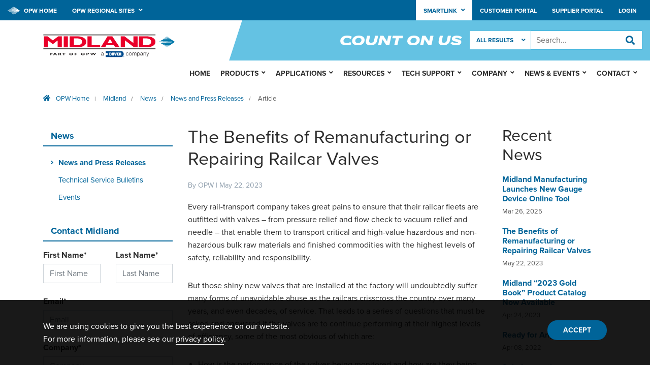

--- FILE ---
content_type: text/html; charset=utf-8
request_url: https://www.opwglobal.com/midland/news/news-and-press-releases/post/2023/05/22/the-benefits-of-remanufacturing-or-repairing-railcar-valves
body_size: 107993
content:


<!DOCTYPE html>

<html>

<head><meta charset="utf-8" /><meta http-equiv="X-UA-Compatible" content="IE=edge" /><meta name="viewport" content="width=device-width, initial-scale=1, maximum-scale=1, user-scalable=0" /><title>
	The Benefits of Remanufacturing or Repairing Railcar Valves
</title><link rel="stylesheet" href="https://use.typekit.net/ccg4zss.css" /><link rel="stylesheet" href="/assets/styles/main.css" />
    <script src="/assets/js/libs/jquery.min.js"></script>
	<script type="text/javascript">
		// Fix jQuery Conflict -- Do Not Remove
        var jq3 = jQuery.noConflict(true);
	</script>

    <!--[if lt IE 9]>
      <script src="/assets/js/libs/html5shiv.min.js"></script>
      <script src="/assets/js/libs/respond.min.js"></script>
    <![endif]-->

    <link rel="icon" href="/assets/images/favicon.png?v=1.0" />
    <!--[if IE]>
      <link rel="shortcut icon" href="/assets/images/favicon.ico?v=1.0" />
	<![endif]-->

	<!-- Google Tag Manager -->
	<script>(function(w,d,s,l,i){w[l]=w[l]||[];w[l].push({'gtm.start':
	new Date().getTime(),event:'gtm.js'});var f=d.getElementsByTagName(s)[0],
	j=d.createElement(s),dl=l!='dataLayer'?'&l='+l:'';j.async=true;j.src=
	'https://www.googletagmanager.com/gtm.js?id='+i+dl;f.parentNode.insertBefore(j,f);
	})(window,document,'script','dataLayer','GTM-TWXPXNV');</script>
	<!-- End Google Tag Manager -->

	<!-- Global site tag (gtag.js) - Google Analytics
    <script async src="https://www.googletagmanager.com/gtag/js?id=UA-10080724-1"></script>
    <script>
        window.dataLayer = window.dataLayer || [];
        function gtag() { dataLayer.push(arguments); }
        gtag('js', new Date());
        gtag('config', 'UA-10080724-1');
	</script>
	End Google Analytics -->

    



<meta name="robots" content="noindex" /><meta name="Generator" content="Sitefinity 13.3.7623.0 PE" /><link rel="canonical" href="https://www.opwglobal.com/news/news-and-press-releases/post/2023/05/22/the-benefits-of-remanufacturing-or-repairing-railcar-valves" /><meta name="viewport" content="width=device-width, initial-scale=1.0" /><script type="text/javascript">
	(function() {var _rdDeviceWidth = (window.innerWidth > 0) ? window.innerWidth : screen.width;var _rdDeviceHeight = (window.innerHeight > 0) ? window.innerHeight : screen.height;var _rdOrientation = (window.width > window.height) ? 'landscape' : 'portrait';})();
</script><link href="/Telerik.Web.UI.WebResource.axd?d=PMrIT5dOWaVYIcpFWUE4nDRaff8E7-in2lV9dESEFNViFybL5nkijp32FQpb38O48hTjsiPyNJmYdmGXtSuhPX5NIC17pbgH813GtkQc1ExFgWyHDOm8eOJfPQ9vvebW0&amp;t=638459680569272279&amp;compress=0&amp;_TSM_CombinedScripts_=%3b%3bTelerik.Sitefinity.Resources%2c+Version%3d13.3.7623.0%2c+Culture%3dneutral%2c+PublicKeyToken%3db28c218413bdf563%3aen%3a737b5d93-08d2-408d-b9aa-c7898dd5f376%3a7a90d6a%3bTelerik.Web.UI%2c+Version%3d2021.1.119.45%2c+Culture%3dneutral%2c+PublicKeyToken%3d121fae78165ba3d4%3aen%3aa0d12491-c9c2-4851-b575-66251a466dfe%3a580b2269%3aeb8d8a8e" type="text/css" rel="stylesheet" /><link href="/Sitefinity/Public/ResponsiveDesign/layout_transformations.css?pageDataId=7a19be79-f3ff-654d-b95c-ff00008c6cf0&amp;pageSiteNode=7919BE79-F3FF-654D-B95C-FF00008C6CF0/013eec34-3a5d-411d-be77-06ef65d03e25/SitefinitySiteMap" type="text/css" rel="stylesheet" /></head>

<body id="MasterPageBodyTag" class="corporate">
	<!-- Google Tag Manager (noscript) -->
	<noscript><iframe src="https://www.googletagmanager.com/ns.html?id=GTM-TWXPXNV"
	height="0" width="0" style="display:none;visibility:hidden"></iframe></noscript>
	<!-- End Google Tag Manager (noscript) -->
    <form method="post" action="./the-benefits-of-remanufacturing-or-repairing-railcar-valves" id="form1">
<div class="aspNetHidden">
<input type="hidden" name="ctl11_TSSM" id="ctl11_TSSM" value="" />
<input type="hidden" name="__EVENTTARGET" id="__EVENTTARGET" value="" />
<input type="hidden" name="__EVENTARGUMENT" id="__EVENTARGUMENT" value="" />
<input type="hidden" name="__LASTFOCUS" id="__LASTFOCUS" value="" />
<input type="hidden" name="__VIEWSTATE" id="__VIEWSTATE" value="l6UA1wRxp8/[base64]/HnFDMA3V6MpG4BJYBwIvRgiPGiNv4nxYUCRjfPW6xncYlglzNn/PVkJcbb3YZcPOonuO5ht0CctXPYD9Eet1uLkqL8lWKTZDxlTDcypwOh1I0RwfsMJCBPcBrBkd1/tW3cmLpx1KLu1qo1qsWOBD4kF3GpQdJxG5chBaTii/Pbjp/uoYIGTNQ3covIYc7jZ39WA01UHQcbC1kdXE0zGlpKrwHoUBXSxOwZ3oxJj4tTnPakrWxR5w3vva6PAqFKje+bUmL+W7DnTceSXzndg+EMBqMYBS5z5ctHO7L7tOEgBC4MTC4T/4DhSaCqdEZQBWrd5VdrzvcnGkwOTDYR4itTKkLQ5iCRlrvgr6zcGBmuN+/kb7T+uWJ1RsXCnlV4MAhCNi/Clbw/J2gtp8DXt34j5bpw3LdsZiZzkrPPNiYfS/qEnHI/cLkqAEc08k9PbJE7XZwRVTdb24Y8ggpGT+pFwBpw7ZSeeV4QlZbP20/yM6FQa0SrlI54hTewxYe57a1FRcY58g=" />
</div>

<script type="text/javascript">
//<![CDATA[
var theForm = document.forms['form1'];
if (!theForm) {
    theForm = document.form1;
}
function __doPostBack(eventTarget, eventArgument) {
    if (!theForm.onsubmit || (theForm.onsubmit() != false)) {
        theForm.__EVENTTARGET.value = eventTarget;
        theForm.__EVENTARGUMENT.value = eventArgument;
        theForm.submit();
    }
}
//]]>
</script>


<script src="/WebResource.axd?d=pynGkmcFUV13He1Qd6_TZAxPhUxMM0tD2GbE50TZsSX_x6Ozks5GvGzH4Yt9qcbe1XApGOrKFefLdXBvVEqsIA2&amp;t=638459680569584809" type="text/javascript"></script>


<script src="/ScriptResource.axd?d=NJmAwtEo3Ipnlaxl6CMhvnClJa7icvsVWrV2d4TR3xhhqYIpA8LdGp0lGHNRyjRm-3GlaGul_X3cpohmG5kUdDNva07YtTeuRFMRJwFxElLAPzmp2pwfxH970SpBUZARFIY9ZJJQIuqL6yMRFjWUtuV8t-K5hX2BpU-NvQrTvX41&amp;t=74258c30" type="text/javascript"></script>
<script src="/ScriptResource.axd?d=dwY9oWetJoJoVpgL6Zq8OK3pbY-RbThH_c366_QW_HbcsXx3kKEi6bFn5q_9QSVH2zzVN4h50kF4WiwWGNwEEzjf2P3to6tJ_l9B-tXvwuDl88ei3crvFCDh75FnYIy4ssaWP3_GjghYs1yiKvClCtTz_NFHmGjUeyjOWfQzZpE1&amp;t=74258c30" type="text/javascript"></script>
<script src="/ScriptResource.axd?d=oBrf1f-DLFBYf_XnAiQIeo5FmCNWhiZzrbhZVBBa0C95RFbRPKbvsWvrKUEB67z1AtGx__SFmCw36nPZPCnmg-n1r7IhEJiIXEXjQldKypn7TQmUoBOGLRNy7-EbYjU3nn_thnjwnhn4vjc3x1mZiBjBHmh_UmS34N0KzTBPzKvHuHb-9ayCK8SwO7l5fWO-0&amp;t=359d93ea" type="text/javascript"></script>
<script src="/ScriptResource.axd?d=hHYUrq8ZzwTA_OZgPFvsx2Q0800Ausv3ie-JRsbPCeQSzGJDW5YN0-DjIZr_-RavWLZnuj7xwhGJFaURqtVhVnDYJ2c9UTrNp7p-ceCACMlTpeQy6cNuZgWZQOWEAvmIDEv2RK4y-Op22hNZykpQWf4YZGvtC3U7l9xuJsBYgrZzAtTpQhK11Rd8AkIpd_lv0&amp;t=359d93ea" type="text/javascript"></script>
<script src="/ScriptResource.axd?d=upAENvmeNxfpBioSkqBc6EXzYDyo0be0ydsHEBaXZx0AVDoDYOjDDEbw7qNo9-x6glCfshHfJdk74Hlm0oBBbqdfygztiNRc9cKonJh-SQfkas9vHpH9yREBZ1UN8voKe4QcvzsN55UZ00VjpcE-DJ8u_4EgIYW6T1sSfaCiTLu3a6X8drscw1cMvm5kSdao0&amp;t=359d93ea" type="text/javascript"></script>
<script src="/ScriptResource.axd?d=RdWBQoamSl9f73XAiu7pS8JqFS5NmlWKMpeuIwSQJ6mc4n9-E6oC2SZAZWY2lWTYJiqzTQNlR3Ey3prcOr6LrUg7Xfuvz0c1J0qY6zfQgTmJ9xMUMUVbr5sb2DUkwFOaZ7Aa9Y4g9aeM1qfL4_MHGA2&amp;t=ffffffff8a74222e" type="text/javascript"></script>
<script src="/ScriptResource.axd?d=tlTynJuwcuOdlotOppqvaMIenlM66BNa_dUXSVUwJLawQnby3F-A3w94hoRj-8OA8lAu28RR7PSsYOUIDJdv8-rJF3IMOM6AWSi94J1wN8xe5dDCIabzdRbL3upBl4uuWYyptsXiG4U9ZcCnVmABFd3XSq10k86h_TZUxJJVhdmbMQLFen3WqxfeturcXPdl0&amp;t=3b8182bb" type="text/javascript"></script>
<script src="/ScriptResource.axd?d=omxVX80cqAyHGJ60yWi3gNPD_TzMFGEBgoBtZQyfhETqM1HZ3huXgIe6MqA4FyqL365mPgtuTHGQX6UlTS4jQoABOTWwE2xvZ9o8HFpvrWE84mLjzpD7Jb73vxjOOo3bO65LdCS19e5CmYW5Z6s9Ow2&amp;t=5198c37b" type="text/javascript"></script>
<script src="/ScriptResource.axd?d=txOWT0IWXM4wZRbIbHwGn2GY53XuBSazdI_xiMsZ4yIHH0e26H87_xNeOwCWN_dZvWaQYO0dIIxkmVnQif2QRggDndGwEFB29CGAEGrWr-jsj6iBX8YQ5nOxFG06OJgpHH4mWY2ZcRj49x9UGqrvDmr0qp8EDF_Uz6CCLaVWmByp7MnsHQVK95bB4V2CBngr0&amp;t=ffffffff8a74222e" type="text/javascript"></script>
<script src="/ScriptResource.axd?d=TDVjdgRbdvNAY3tnbizUcNMIMYl6xmqlwLKo1pU-BumozC5yvO5WfSHKkb0jK1e56bF4MwmMrdHMC7DHUuKtdqVr19eudST0fp8eMEz4UBWgUSeaALW1mN41BD7_SQUK0&amp;t=5198c37b" type="text/javascript"></script>
<script src="/ScriptResource.axd?d=mbGZm65DzNC0tMTq0ElbcRdWO4qxd2eboMVMABNJlE8UcyCuv-q7G5hNINnhTqQhb4uWTPxVC-aufa6NbKufdbCRjvtEMVah8DqO7MzV_2T4RLYk-FBT983qErAI7mMPPyuRCuL0SkE9uO6NTM9eQA2&amp;t=5198c37b" type="text/javascript"></script>
<script src="/ScriptResource.axd?d=LDxs7tI-ncIIKPgYq3uJyi1P7Qtx1ubflE4afVjBx044yyuQdnPt7YM1kUwk4uA6iVIaXaKDo9XL4t2Rc7ODf3PadvhXHN-NMvDtDwlIIh2eUR-Br_KS8oRhPlmmbW7Th5cL-TxWjuppf-kD9mFdyg2&amp;t=5198c37b" type="text/javascript"></script>
<script src="/ScriptResource.axd?d=SuYCzQWRU5sdiMz0dhJW-l05WVwzlEqYQwzG5or2-gJ-rTtltE7LLvs9ti25tWVkfkVA7tBY1JEmLaxVexWX513iBxjfFxrn22SGDsqHcZbw4TWhjjkpWGwQhqIBC-PBN26S24ECUO7BM7HeVlerVBNcGswlwNyVciXcOrm5M6o1&amp;t=ffffffff8a74222e" type="text/javascript"></script>
<div class="aspNetHidden">

	<input type="hidden" name="__VIEWSTATEGENERATOR" id="__VIEWSTATEGENERATOR" value="38BC0743" />
	<input type="hidden" name="__EVENTVALIDATION" id="__EVENTVALIDATION" value="EDBgM4ZVWfJwObQZ7lTFCD6KU32LRmUM9jiMGWhMtO3AKEs2HtQKshtW8VUe4vLscgdK92HZOj0iZObG8hIRuNgnrNYGFbnkp7E/SlNtEAr+t5pfQUNmAKemeOqPvaceotWWwNTAF3XdGIrX/MXsuEm2nX/5mcHSmS1vdp6CkgeQcKWAP8OLt+Sly73LcEJDTXxi3CeUVp7fy3AyolYq9Uua94wKanl7n4cCQIPGcY0Z7tCzgeYcvJeeU5ANfFv4" />
</div>
		<script type="text/javascript">
//<![CDATA[
Sys.WebForms.PageRequestManager._initialize('ctl00$ctl09', 'form1', ['tctl00$SearchCPh$T624D5115016$upHSTF','SearchCPh_T624D5115016_upHSTF'], ['ctl00$SearchCPh$T624D5115016$searchFilter','searchFilter'], [], 90, 'ctl00');
//]]>
</script>

        <div id="site-wrap">

            <div id="nav-container" class="container">
                <nav id="main-nav">
                    <!-- SERVER MAIN NAV -->
                    
<div class='sfContentBlock'><ul class="primary-nav mobile">
    <li><a href="/midland">Home</a></li>
    <li class="has-children"><a href="/products/us/transportation-products/railcar-products">Products</a><span class="fas fa-angle-down"></span>
    <ul class="sub-menu">
        <li class="has-children"><a href="/products/us/transportation-products/railcar-products/general-purpose-car-products">General Purpose</a><span class="fas fa-angle-down"></span>
        <ul class="sub-menu">
            <li><a href="/products/us/transportation-products/railcar-products/general-purpose-car-products/pressure-relief-valves-prv-for-general-purpose-cars">Pressure Relief Valves (PRV) for General Purpose Cars</a></li>
            <li><a href="/products/us/transportation-products/railcar-products/general-purpose-car-products/bottom-outlet-ball-valves/bottom-outlet-ball-valves">Bottom Outlet Ball Valves</a></li>
            <li><a href="/products/us/transportation-products/railcar-products/general-purpose-car-products/tanktite-detachable-handle/tanktite-detachable-handle">Tanktite<sup>&reg;</sup> Detachable Handle</a></li>
            <li><a href="/products/us/transportation-products/railcar-products/general-purpose-car-products/bottom-outlet-plug-valves/bottom-outlet-plug-valves">Bottom Outlet Plug Valves</a></li>
            <li><a href="/products/us/transportation-products/railcar-products/general-purpose-car-products/vacuum-relief-valve-vrvs/-vacuum-relief-valve-vrvs">Vacuum Relief Valves (VRV)</a></li>
            <li><a href="/products/us/transportation-products/railcar-products/general-purpose-car-products/gaging-devices/gaging-devices">Gauging Devices</a> </li>
            <li><a href="/products/us/transportation-products/railcar-products/general-purpose-car-products/rupture-disc-devices/rupture-disc-devices">Rupture Disc Devices</a></li>
            <li><a href="/products/us/transportation-products/railcar-products/general-purpose-car-products/accessories">Accessories</a></li>
        </ul>
        </li>
        <li class="has-children"><a href="/products/us/transportation-products/railcar-products/pressure-car-products">Pressure Car</a><span class="fas fa-angle-down"></span>
        <ul class="sub-menu">
            <li><a href="/products/us/transportation-products/railcar-products/pressure-car-products/gaging-devices/gaging-devices">Gauging Devices</a></li>
            <li><a href="/products/us/transportation-products/railcar-products/pressure-car-products/accessories">Accessories</a></li>
            <li><a href="/products/us/transportation-products/railcar-products/pressure-car-products/top-transfer-angle-valves/top-transfer-angle-valves">Top Transfer Angle Valves</a></li>
            <li><a href="/products/us/transportation-products/railcar-products/pressure-car-products/pressure-relief-valves-prv-for-pressure-cars/pressure-relieve-valves-prv-for-pressure-cars">Pressure Relief Valves (PRV) for Pressure Cars</a></li>
            <li><a href="/products/us/transportation-products/railcar-products/pressure-car-products/check-valves/check-valves">Check Valves</a></li>
        </ul>
        </li>
        <li class="has-children"><a href="http://www.opwglobal.com/products/us/transportation-products/railcar-products/pressure-differential-car-products">Pressure Differential</a><span class="fas fa-angle-down"></span>
        <ul class="sub-menu">
            <li><a href="http://www.opwglobal.com/products/us/transportation-products/railcar-products/pressure-differential-car-products/pressure-relief-valves/pressure-relief-valves-prv-by-civacon">Pressure Relief Valves (PRV) by Civacon</a></li>
            <li><a href="/products/us/transportation-products/railcar-products/pressure-differential-car-products/weld-rings-/weld-rings-by-knappco">Weld Rings </a></li>
            <li><a href="/products/us/transportation-products/railcar-products/pressure-differential-car-products/lm-series-pressure-manhole-covers/lm-series-pressure-manhole-covers-by-knappco">LM Series Pressure Manhole Covers</a></li>
            <li><a href="/products/us/transportation-products/railcar-products/pressure-differential-car-products/3-inch-aluminum-swing-check-valves/3-inch-aluminum-swing-check-valves-by-knappco">3-inch Aluminum Swing Check Valves</a></li>
            <li><a href="http://www.opwglobal.com/products/us/transportation-products/railcar-products/pressure-differential-car-products/series-345-butterfly-valves/series-345-butterfly-valves">Series 345 Butterfly Valves</a></li>
            <li><a href="/products/us/transportation-products/railcar-products/pressure-differential-car-products/kamlok-couplers-dust-caps/kamlok-couplers-and-dust-caps">Kamlok Couplers &amp; Dust Caps</a></li>
        </ul>
        </li>
        <li class="has-children"><a href="/products/us/transportation-products/railcar-products/miscellaneous-products">Miscellaneous</a><span class="fas fa-angle-down"></span>
        <ul class="sub-menu">
            <li><a href="/products/us/transportation-products/railcar-products/miscellaneous-products/valve-actuator-system/valve-actuator-systems">Valve Actuator Systems</a></li>
        </ul>
        </li>
        <li class="has-children"><a href="/products/us/transportation-products/railcar-products/remanufacturing-and-repair/remanufacturing-and-repair">Remanufacturing &amp; Repair</a><span class="fas fa-angle-down"></span>
        <ul class="sub-menu">
            <li><a href="/products/us/transportation-products/railcar-products/pressure-differential-car-products/pressure-relief-valves/pressure-relief-valves-prv-by-civacon">Pressure Relief Valves (PRV) by Civacon</a></li>
            <li><a href="/products/us/transportation-products/railcar-products/pressure-differential-car-products/weld-rings-/weld-rings-by-knappco">Weld Rings </a></li>
            <li><a href="/products/us/transportation-products/railcar-products/pressure-differential-car-products/lm-series-pressure-manhole-covers/lm-series-pressure-manhole-covers-by-knappco">LM Series Pressure Manhole Covers</a></li>
            <li><a href="/products/us/transportation-products/railcar-products/pressure-differential-car-products/3-inch-aluminum-swing-check-valves/3-inch-aluminum-swing-check-valves-by-knappco">3-inch Aluminum Swing Check Valves</a></li>
            <li><a href="/products/us/transportation-products/railcar-products/pressure-differential-car-products/series-345-butterfly-valves/series-345-butterfly-valves">Series 345 Butterfly Valves</a></li>
            <li><a href="/products/us/transportation-products/railcar-products/pressure-differential-car-products/kamlok-couplers-dust-caps/kamlok-couplers-and-dust-caps">Kamlok Couplers &amp; Dust Caps</a></li>
        </ul>
        </li>
        <li><a href="/products/us/transportation-products/railcar-products/miscellaneous-products/emergency-response-kits/emergency-response-kits-erk">Emergency Response Kits</a></li>
    </ul>
    </li>
    <li class="has-children"><a href="/midland/applications">Applications</a><span class="fas fa-angle-down"></span>
    <ul class="sub-menu">
        <li><a href="/midland/applications/anhydrous-ammonia">Anhydrous Ammonia</a></li>
        <li><a href="/midland/applications/chlorine">Chlorine</a></li>
        <li><a href="/midland/applications/crude-oil">Crude Oil</a></li>
        <li><a href="/midland/applications/ethanol">Ethanol</a></li>
        <li><a href="/midland/applications/ethylene-oxide">Ethylene Oxide</a></li>
        <li><a href="/midland/applications/lpg">LPG</a></li>
        <li><a href="/midland/applications/don't-see-your-application">Don't see your application?</a></li>
    </ul>
    </li>
    <li class="has-children"><a href="/midland/resources">Resources</a><span class="fas fa-angle-down"></span>
    <ul class="sub-menu">
        <li><a href="/midland/resources/downloads">Downloads</a></li>
        <li><a href="/midland/resources/product-drawings">Product Drawings</a></li>
        <li><a href="/midland/resources/industry-links">Industry Links</a></li>
        <li><a href="/midland/resources/remanufacturing">Remanufacturing</a></li>
        <li><a href="/midland/resources/customer-portal">Customer Portal</a></li>
        <li><a href="/midland/resources/supplier-portal">Supplier Portal</a></li>
        <li><a href="/midland/resources/midland-manufacturing-2025-gold-book">2025 Gold Book</a></li>
    </ul>
    </li>
    <li class="has-children"><a href="/midland/tech-support">Tech Support</a><span class="fas fa-angle-down"></span>
    <ul class="sub-menu">
        <li><a href="/midland/tech-support/technical-support-request-form">Technical Support Request Form</a></li>
        <li><a href="/midland/tech-support/technical-videos">Technical Videos</a></li>
        <li><a href="/midland/tech-support/gaging-resources">Gauging Resources</a></li>
        <li><a href="/midland/tech-support/aar-number-lookup">AAR Number Lookup</a></li>
        <li><a href="/midland/tech-support/repair-manuals">Repair Manuals</a></li>
        <li><a href="/midland/tech-support/regulatory-updates">Regulatory Updates</a></li>
        <li><a href="/midland/tech-support/technical-service-bulletins">Technical Service Bulletins</a></li>
    </ul>
    </li>
    <li class="has-children"><a href="/midland/company">Company</a><span class="fas fa-angle-down"></span>
    <ul class="sub-menu">
        <li><a href="/midland/company/about-midland">About Midland</a></li>
        <li><a href="/midland/company/about-opw">About OPW</a></li>
        <li><a href="/midland/company/about-dover">About Dover</a></li>
        <li><a href="/midland/company/careers-at-midland">Careers at Midland</a></li>
    </ul>
    </li>
    <li class="has-children"><a href="/midland/news">News &amp; Events</a><span class="fas fa-angle-down"></span>
    <ul class="sub-menu">
        <li><a href="/midland/news/news-and-press-releases">News and Press Releases</a></li>
        <li><a href="/midland/tech-support/technical-service-bulletins">Technical Service Bulletins</a></li>
        <li><a href="/midland/news/events">Events</a></li>
    </ul>
    </li>
    <li class="has-children"><a href="/midland/contact">Contact</a><span class="fas fa-angle-down"></span>
    <ul class="sub-menu">
        <li><a href="/midland/contact/contact-midland">Contact Midland</a></li>
        <li><a href="/midland/contact/sales-manager-locator">Sales Manager Locator</a></li>
    </ul>
    </li>
    <li><a href="https://smartlink.opwglobal.com/midland">Smartlink Online Ordering &amp; Management Tool</a></li>
</ul>
<ul class="secondary-nav admin">
    <li><a href="/midland/resources/customer-portal">Customer Portal</a></li>
    <li><a href="/midland/resources/supplier-portal">Supplier Portal</a></li>
    <li id="li_login"><a href="/login">Login</a></li>
    <li id="li_account" style="display:none;"><a href="/account">Account</a></li>
    <li id="li_logout" style="display:none;"><a href="/Sitefinity/SignOut?sts_signout=true&amp;redirect_uri=">Logout</a></li>
</ul>

</div>
                </nav>
                <div id="search">
                    <!-- SERVER SEARCH -->
                    
<div id="SearchCPh_T624D5115016_upHSTF">
	
        <select name="ctl00$SearchCPh$T624D5115016$searchFilter" onchange="javascript:setTimeout(&#39;__doPostBack(\&#39;ctl00$SearchCPh$T624D5115016$searchFilter\&#39;,\&#39;\&#39;)&#39;, 0)" id="searchFilter" class="primary" name="searchFilter">
		<option value="ALL">All Results</option>
		<option value="PRODUCTS">Products</option>
		<option value="DOCUMENTS">Documents</option>
		<option value="NEWS">News</option>

	</select>
    
</div>

<div id="SearchCPh_T624D5115005" class="search-wrap">
	

<fieldset id="SearchCPh_T624D5115005_ctl00_ctl00_main" class="sfsearchBox">
    <input name="ctl00$SearchCPh$T624D5115005$ctl00$ctl00$searchTextBox" type="text" id="SearchCPh_T624D5115005_ctl00_ctl00_searchTextBox" class="sfsearchTxt" />
    <input type="submit" name="ctl00$SearchCPh$T624D5115005$ctl00$ctl00$searchButton" value="Search" onclick="return false;" id="SearchCPh_T624D5115005_ctl00_ctl00_searchButton" class="sfsearchSubmit" />
</fieldset>

</div>
                </div>
                <nav id="admin-menu">
                    <!-- SERVER ADMIN MENU -->
                    

                </nav>
            </div>

            <div id="site-container">

                <nav id="top-bar">
                    <!-- SERVER TOP BAR -->
                    
<div class='sfContentBlock'><ul class="secondary-nav">
    <li class="home-link"><a href="/"><img alt="" class="icon" src="/assets/images/icons/icon_diamond-white.svg" /> OPW Home</a></li>
    <li data-listtoggle="regional-list" class="list-toggle has-children"><a>OPW Regional Sites</a><span class="fas fa-angle-down"></span>
    <ul id="regional-list" class="nav-list">
        <li class="section-label"><a href="/emea/"><strong>Europe, Middle East &amp; Africa</strong></a></li>
        <li><a href="/emea/opw-fluid-transfer-group">OPW-FTG Europe</a></li>
        <li><a href="/emea/opw-retail-fueling">OPW Retail Fueling</a></li>
        <li><a href="/ru/emea" target="_blank">OPW Russia</a></li>
        <li><a href="http://www.fibrelite.com/" target="_blank">Fibrelite</a></li>
        <li><a href="https://kpspiping.com/" target="_blank">KPS</a></li>
        <li class="section-label"><strong>Asia-Pacific</strong></li>
        <li><a href="http://www.jumpjs.com/" target="_blank">Jump</a></li>
        <li><a href="http://www.liquip.com/" target="_blank">Liquip</a></li>
        <!--        
<li class="section-label"><strong>Latin America</strong>
        <li><a href="http://www.opwbrasil.com.br/" target="_blank">OPW Brazil</a></li>
-->
    </ul>
    </li>
</ul>
<ul class="secondary-nav admin">
    <li data-listtoggle="smartlink-list" class="list-toggle has-children callout"><a>Smartlink<span></span></a><span class="fas fa-angle-down"></span>
    <ul id="smartlink-list" class="nav-list">
        <li><a href="https://smartlink.opwglobal.com/midland">Online Ordering &amp; Management Tool</a></li>
    </ul>
    </li>
    <li><a href="/midland/resources/customer-portal">Customer Portal</a></li>
    <li><a href="/midland/resources/supplier-portal">Supplier Portal</a></li>
    <li id="li_login"><a href="/login">Login</a></li>
    <li id="li_account" style="display:none;"><a href="/account">Account</a></li>
    <li id="li_logout" style="display:none;"><a href="/Sitefinity/SignOut?sts_signout=true&amp;redirect_uri=%2fhome">Logout</a></li>
</ul>

</div>
                </nav>

                <header id="header" role="banner">
                    <div id="inner-header" class="container">
                        <div class="row">
                            <div class="logo-wrap col-12 col-lg-4">
                                <!-- SERVER LOGO -->
                                
<div class='sfContentBlock'><p id="corp-logo" class="logo"><a href="/midland"><img src="/assets/images/logos/logo_midland.svg" title="Midland, Part of OPW" alt="Midland Logo" /></a></p>

</div>
                            </div>
                            <div class="slogan-blade"></div>
                            <div class="slogan-wrap">
                                <!-- SERVER SLOGAN -->
                                
<div class='sfContentBlock'><p class="slogan" style="display: flex;justify-content: flex-end;"><img alt="" src="/assets/images/slogan_count-on-us.svg" style="max-height: 20px;" /></p>

</div>
                            </div>
                        </div>
                        <div id="menu">
                            <div class="hamburger">
                                <div class="bar top"></div>
                                <div class="bar mid"></div>
                                <div class="bar bot"></div>
                            </div>
                        </div>
                    </div>
                </header>

                <!-- SERVER CONTENT AREA -->
                
<div class="sf_cols">
    <div class="sf_colsOut sf_1col_1_100">
        <div id="ContentAreaCPh_T8947BCCA001_Col00" class="sf_colsIn sf_1col_1in_100"><div id="ContentAreaCPh_T8947BCCA004">
	

<div class="sfBreadcrumbWrp">
    <span id="ContentAreaCPh_T8947BCCA004_ctl00_ctl00_BreadcrumbLabel" class="sfBreadcrumbLabel" style="display:none;"></span>
    <div id="ctl00_ContentAreaCPh_T8947BCCA004_ctl00_ctl00_Breadcrumb" class="RadSiteMap RadSiteMap_Default">
		<!-- 2021.1.119.45 --><ul class="rsmFlow rsmLevel rsmOneLevel">
			<li class="rsmItem sfBreadcrumbNavigation"><a class="rsmLink" href="/">OPW Home</a>|</li> <li class="rsmItem sfBreadcrumbNavigation"><a class="rsmLink" href="../../../../../../../midland">Midland</a>/</li> <li class="rsmItem sfBreadcrumbNavigation"><a class="rsmLink" href="../../../../../../news">News</a>/</li> <li class="rsmItem sfBreadcrumbNavigation"><a class="rsmLink" href="../../../../../news-and-press-releases">News and Press Releases</a>/</li> <li class="rsmItem sfNoBreadcrumbNavigation"><a class="rsmLink" href="javascript: void(0)">Article</a></li>
		</ul><input id="ctl00_ContentAreaCPh_T8947BCCA004_ctl00_ctl00_Breadcrumb_ClientState" name="ctl00_ContentAreaCPh_T8947BCCA004_ctl00_ctl00_Breadcrumb_ClientState" type="hidden" />
	</div>
</div>
</div>
            
        </div>
    </div>
</div><div class="sf_cols content">
    <div class="sf_colsOut sf_1col_1_100" style="">
        <div id="ContentAreaCPh_T8947BCCA002_Col00" class="sf_colsIn sf_1col_1in_100"><div class="sf_cols">
    <div class="sf_colsOut sf_2cols_1_25 sidebar-left" style="">
        <div id="ContentAreaCPh_T8947BCCA003_Col00" class="sf_colsIn sf_2cols_1in_25">    <ul class="sidebar-nav">                          <li>                     <a href="/midland/brands">Brands</a>                         <ul id="ContentAreaCPh_T8947BCCA005_ctl00_ctl00_ctl00_ctl00_childNodesContainer" class="sub-nav">                     <li>                     <a href="/midland/brands/midland">Midland</a>                     </li>                                      <li>                     <a href="/midland/brands/autolok">Autolok®</a>                     </li>                                      <li>                     <a href="/midland/brands/civacon">Civacon</a>                     </li>                                      <li>                     <a href="/midland/brands/drylok">Drylok™</a>                     </li>                                      <li>                     <a href="/midland/brands/kamlok">Kamlok®</a>                     </li>                                      <li>                     <a href="/midland/brands/kamvalok">Kamvalok®</a>                     </li>                 </ul>                     </li>                                      <li>                     <a href="/midland/applications">Applications</a>                         <ul id="ContentAreaCPh_T8947BCCA005_ctl00_ctl00_ctl00_ctl01_childNodesContainer" class="sub-nav">                     <li>                     <a href="/midland/applications/anhydrous-ammonia">Anhydrous Ammonia</a>                     </li>                                      <li>                     <a href="/midland/applications/chlorine">Chlorine</a>                     </li>                                      <li>                     <a href="/midland/applications/crude-oil">Crude Oil</a>                     </li>                                      <li>                     <a href="/midland/applications/ethanol">Ethanol</a>                     </li>                                      <li>                     <a href="/midland/applications/ethylene-oxide">Ethylene Oxide</a>                     </li>                                      <li>                     <a href="/midland/applications/lpg">LPG</a>                     </li>                                      <li>                     <a href="/midland/applications/don't-see-your-application">Don't see your application?</a>                     </li>                 </ul>                     </li>                                      <li>                     <a href="/midland/resources">Resources</a>                         <ul id="ContentAreaCPh_T8947BCCA005_ctl00_ctl00_ctl00_ctl02_childNodesContainer" class="sub-nav">                     <li>                     <a href="/midland/resources/downloads">Downloads</a>                     </li>                                      <li>                     <a href="/midland/resources/industry-links">Industry Links</a>                     </li>                                      <li>                     <a href="/midland/resources/midland-university">Midland University</a>                     </li>                                      <li>                     <a href="/midland/resources/remanufacturing">Remanufacturing</a>                     </li>                                      <li>                     <a href="/midland/resources/product-drawings">Product Drawings</a>                     </li>                                      <li>                     <a href="/midland/resources/technical-service-bulletin-safety-notice">Technical Service Bulletin Safety Notice</a>                     </li>                                      <li>                     <a href="/midland/resources/facility-certifications">Facility Certifications</a>                     </li>                                      <li>                     <a href="/midland/resources/midland-manufacturing-2025-gold-book">Midland Manufacturing 2025 Gold Book</a>                     </li>                 </ul>                     </li>                                      <li>                     <a href="/midland/tech-support">Tech Support</a>                         <ul id="ContentAreaCPh_T8947BCCA005_ctl00_ctl00_ctl00_ctl03_childNodesContainer" class="sub-nav">                     <li>                     <a href="/midland/tech-support/technical-support-request-form">Technical Support Request Form</a>                     </li>                                      <li>                     <a href="/midland/tech-support/technical-videos">Technical Videos</a>                     </li>                                      <li>                     <a href="/midland/tech-support/gaging-resources">Gaging Resources</a>                     </li>                                      <li>                     <a href="/midland/tech-support/aar-number-lookup">AAR Number Lookup</a>                     </li>                                      <li>                     <a href="/midland/tech-support/repair-manuals">Repair Manuals</a>                     </li>                                      <li>                     <a href="/midland/tech-support/regulatory-updates">Regulatory Updates</a>                     </li>                                      <li>                     <a href="/midland/tech-support/technical-service-bulletins">Technical Service Bulletins</a>                     </li>                 </ul>                     </li>                                      <li>                     <a href="/midland/company">Company</a>                         <ul id="ContentAreaCPh_T8947BCCA005_ctl00_ctl00_ctl00_ctl04_childNodesContainer" class="sub-nav">                     <li>                     <a href="/midland/company/about-midland">About Midland</a>                     </li>                                      <li>                     <a href="/midland/company/about-opw">About OPW</a>                     </li>                                      <li>                     <a href="/midland/company/about-dover">About Dover</a>                     </li>                                      <li>                     <a href="/midland/company/careers-at-midland">Careers at Midland</a>                     </li>                 </ul>                     </li>                                      <li class="root-category">                     <a href="/midland/news">News</a>                         <ul id="ContentAreaCPh_T8947BCCA005_ctl00_ctl00_ctl00_ctl05_childNodesContainer" class="sub-nav">                     <li class="root-category">                     <a href="/midland/news/news-and-press-releases">News and Press Releases</a>                                              </li>                                      <li>                     <a href="/midland/news/service-bulletins">Technical Service Bulletins</a>                     </li>                                      <li>                     <a href="/midland/news/events">Events</a>                     </li>                 </ul>                     </li>                                      <li>                     <a href="/midland/contact">Contact</a>                         <ul id="ContentAreaCPh_T8947BCCA005_ctl00_ctl00_ctl00_ctl06_childNodesContainer" class="sub-nav">                     <li>                     <a href="/midland/contact/contact-midland">Contact Midland</a>                     </li>                                      <li>                     <a href="/midland/contact/sales-manager-locator">Sales Manager Locator</a>                     </li>                 </ul>                     </li>                                      <li>                     <a href="/midland/privacy-policy">Privacy Policy</a>                                              </li>                                      <li>                     <a href="/midland/dot-117-solutions">DOT 117 Solutions</a>                                              </li>                                      <li>                     <a href="/midland/user-registration-instructions">User Registration Instructions</a>                                              </li>                                      <li>                     <a href="/midland/smartlink-thank-you">SmartLink Thank You</a>                                              </li>                                      <li>                     <a href="/midland/gauge-device-request">Gauge Device Request</a>                                              </li>                  </ul><!--Testing--><div class='sfContentBlock'><h4 class="nav-title"><a href="/midland/contact/contact-midland">Contact Midland</a></h4>

</div><div class='sfContentBlock'><div accept-charset="UTF-8" class="infusion-form" id="inf_form_961afe1b6bd565371633716702f4039b" method="POST" data-action="https://dw357.infusionsoft.com/app/form/process/961afe1b6bd565371633716702f4039b">
<input name="inf_form_xid" type="hidden" value="961afe1b6bd565371633716702f4039b" />
<input name="inf_form_name" type="hidden" value="Contact Midland" />
<input name="infusionsoft_version" type="hidden" value="1.70.0.464272" />
<div class="row">
<div class="col-md-6">
<div class="infusion-field">
<label for="inf_field_FirstName">First Name*</label>
<input class="infusion-field-input form-control required" id="inf_field_FirstName" name="inf_field_FirstName" placeholder="First Name" type="text" />
<div class="error-message">&nbsp;</div>
</div>
</div>
<div class="col-md-6">
<div class="infusion-field">
<label for="inf_field_LastName">Last Name*</label>
<input class="infusion-field-input form-control required" id="inf_field_LastName" name="inf_field_LastName" placeholder="Last Name" type="text" />
<div class="error-message">&nbsp;</div>
</div>
</div>
</div>
<div class="infusion-field">
<label for="inf_field_Email">Email*</label>
<input class="infusion-field-input form-control required" id="inf_field_Email" name="inf_field_Email" placeholder="Email" type="text" />
<div class="error-message">&nbsp;</div>
</div>
<div class="infusion-field">
<label for="inf_field_Company">Company*</label>
<input class="infusion-field-input form-control" id="inf_field_Company" name="inf_field_Company" placeholder="Company" type="text" />
<div class="error-message">&nbsp;</div>
</div>
<div class="infusion-field">
<label for="inf_field_Phone1">Phone</label>
<input class="infusion-field-input form-control" id="inf_field_Phone1" name="inf_field_Phone1" placeholder="Phone" type="text" />
<div class="error-message">&nbsp;</div>
</div>
<div class="infusion-field">
<label for="inf_custom_Country1">Country*</label>
<select class="infusion-field-input form-control required" id="inf_custom_Country1" name="inf_custom_Country1">
<option value="blank">Please select one</option>
<option value="Afghanistan">Afghanistan</option>
<option value="Åland Islands">&Aring;land Islands</option>
<option value="Albania">Albania</option>
<option value="Algeria">Algeria</option>
<option value="American Samoa">American Samoa</option>
<option value="Andorra">Andorra</option>
<option value="Angola">Angola</option>
<option value="Anguilla">Anguilla</option>
<option value="Antarctica">Antarctica</option>
<option value="Antigua and Barbuda">Antigua and Barbuda</option>
<option value="Argentina">Argentina</option>
<option value="Armenia">Armenia</option>
<option value="Aruba">Aruba</option>
<option value="Australia">Australia</option>
<option value="Austria">Austria</option>
<option value="Azerbaijan">Azerbaijan</option>
<option value="Bahamas (the)">Bahamas (the)</option>
<option value="Bahrain">Bahrain</option>
<option value="Bangladesh">Bangladesh</option>
<option value="Barbados">Barbados</option>
<option value="Belarus">Belarus</option>
<option value="Belgium">Belgium</option>
<option value="Belize">Belize</option>
<option value="Benin">Benin</option>
<option value="Bermuda">Bermuda</option>
<option value="Bhutan">Bhutan</option>
<option value="Bolivia (Plurinational State of)">Bolivia (Plurinational State of)</option>
<option value="Bonaire, Sint Eustatius and Saba">Bonaire, Sint Eustatius and Saba</option>
<option value="Bosnia and Herzegovina">Bosnia and Herzegovina</option>
<option value="Botswana">Botswana</option>
<option value="Bouvet Island">Bouvet Island</option>
<option value="Brazil">Brazil</option>
<option value="British Indian Ocean Territory (the)">British Indian Ocean Territory (the)</option>
<option value="Brunei Darussalam">Brunei Darussalam</option>
<option value="Bulgaria">Bulgaria</option>
<option value="Burkina Faso">Burkina Faso</option>
<option value="Burundi">Burundi</option>
<option value="Cabo Verde">Cabo Verde</option>
<option value="Cambodia">Cambodia</option>
<option value="Cameroon">Cameroon</option>
<option value="Canada">Canada</option>
<option value="Cayman Islands (the)">Cayman Islands (the)</option>
<option value="Central African Republic (the)">Central African Republic (the)</option>
<option value="Chad">Chad</option>
<option value="Chile">Chile</option>
<option value="China">China</option>
<option value="Christmas Island">Christmas Island</option>
<option value="Cocos (Keeling) Islands (the)">Cocos (Keeling) Islands (the)</option>
<option value="Colombia">Colombia</option>
<option value="Comoros (the)">Comoros (the)</option>
<option value="Congo (the Democratic Republic of the)">Congo (the Democratic Republic of the)</option>
<option value="Congo (the)">Congo (the)</option>
<option value="Cook Islands (the)">Cook Islands (the)</option>
<option value="Costa Rica">Costa Rica</option>
<option value="Côte d'Ivoire">C&ocirc;te d'Ivoire</option>
<option value="Croatia">Croatia</option>
<option value="Cuba">Cuba</option>
<option value="Curaçao">Cura&ccedil;ao</option>
<option value="Cyprus">Cyprus</option>
<option value="Czech Republic (the)">Czech Republic (the)</option>
<option value="Denmark">Denmark</option>
<option value="Djibouti">Djibouti</option>
<option value="Dominica">Dominica</option>
<option value="Dominican Republic (the)">Dominican Republic (the)</option>
<option value="Ecuador">Ecuador</option>
<option value="Egypt">Egypt</option>
<option value="El Salvador">El Salvador</option>
<option value="Equatorial Guinea">Equatorial Guinea</option>
<option value="Eritrea">Eritrea</option>
<option value="Estonia">Estonia</option>
<option value="Ethiopia">Ethiopia</option>
<option value="Falkland Islands (the) [Malvinas]">Falkland Islands (the) [Malvinas]</option>
<option value="Faroe Islands (the)">Faroe Islands (the)</option>
<option value="Fiji">Fiji</option>
<option value="Finland">Finland</option>
<option value="France">France</option>
<option value="French Guiana">French Guiana</option>
<option value="French Polynesia">French Polynesia</option>
<option value="French Southern Territories (the)">French Southern Territories (the)</option>
<option value="Gabon">Gabon</option>
<option value="Gambia (the)">Gambia (the)</option>
<option value="Georgia">Georgia</option>
<option value="Germany">Germany</option>
<option value="Ghana">Ghana</option>
<option value="Gibraltar">Gibraltar</option>
<option value="Greece">Greece</option>
<option value="Greenland">Greenland</option>
<option value="Grenada">Grenada</option>
<option value="Guadeloupe">Guadeloupe</option>
<option value="Guam">Guam</option>
<option value="Guatemala">Guatemala</option>
<option value="Guernsey">Guernsey</option>
<option value="Guinea">Guinea</option>
<option value="Guinea-Bissau">Guinea-Bissau</option>
<option value="Guyana">Guyana</option>
<option value="Haiti">Haiti</option>
<option value="Heard Island and McDonald Islands">Heard Island and McDonald Islands</option>
<option value="Holy See (the)">Holy See (the)</option>
<option value="Honduras">Honduras</option>
<option value="Hong Kong">Hong Kong</option>
<option value="Hungary">Hungary</option>
<option value="Iceland">Iceland</option>
<option value="India">India</option>
<option value="Indonesia">Indonesia</option>
<option value="Iran (Islamic Republic of)">Iran (Islamic Republic of)</option>
<option value="Iraq">Iraq</option>
<option value="Ireland">Ireland</option>
<option value="Isle of Man">Isle of Man</option>
<option value="Israel">Israel</option>
<option value="Italy">Italy</option>
<option value="Jamaica">Jamaica</option>
<option value="Japan">Japan</option>
<option value="Jersey">Jersey</option>
<option value="Johnston Island">Johnston Island</option>
<option value="Jordan">Jordan</option>
<option value="Kazakhstan">Kazakhstan</option>
<option value="Kenya">Kenya</option>
<option value="Kiribati">Kiribati</option>
<option value="Korea (the Democratic People's Republic of)">Korea (the Democratic People's Republic of)
</option>
<option value="Korea (the Republic of)">Korea (the Republic of)</option>
<option value="Kuwait">Kuwait</option>
<option value="Kyrgyzstan">Kyrgyzstan</option>
<option value="Lao People's Democratic Republic (the)">Lao People's Democratic Republic (the)</option>
<option value="Latvia">Latvia</option>
<option value="Lebanon">Lebanon</option>
<option value="Lesotho">Lesotho</option>
<option value="Liberia">Liberia</option>
<option value="Libya">Libya</option>
<option value="Liechtenstein">Liechtenstein</option>
<option value="Lithuania">Lithuania</option>
<option value="Luxembourg">Luxembourg</option>
<option value="Macao">Macao</option>
<option value="Macedonia (the former Yugoslav Republic of)">Macedonia (the former Yugoslav Republic of)
</option>
<option value="Madagascar">Madagascar</option>
<option value="Malawi">Malawi</option>
<option value="Malaysia">Malaysia</option>
<option value="Maldives">Maldives</option>
<option value="Mali">Mali</option>
<option value="Malta">Malta</option>
<option value="Marshall Islands (the)">Marshall Islands (the)</option>
<option value="Martinique">Martinique</option>
<option value="Mauritania">Mauritania</option>
<option value="Mauritius">Mauritius</option>
<option value="Mayotte">Mayotte</option>
<option value="Mexico">Mexico</option>
<option value="Micronesia (Federated States of)">Micronesia (Federated States of)</option>
<option value="Midway Islands">Midway Islands</option>
<option value="Moldova (the Republic of)">Moldova (the Republic of)</option>
<option value="Monaco">Monaco</option>
<option value="Mongolia">Mongolia</option>
<option value="Montenegro">Montenegro</option>
<option value="Montserrat">Montserrat</option>
<option value="Morocco">Morocco</option>
<option value="Mozambique">Mozambique</option>
<option value="Myanmar">Myanmar</option>
<option value="Namibia">Namibia</option>
<option value="Nauru">Nauru</option>
<option value="Nepal">Nepal</option>
<option value="Netherlands (the)">Netherlands (the)</option>
<option value="New Caledonia">New Caledonia</option>
<option value="New Zealand">New Zealand</option>
<option value="Nicaragua">Nicaragua</option>
<option value="Niger (the)">Niger (the)</option>
<option value="Nigeria">Nigeria</option>
<option value="Niue">Niue</option>
<option value="Norfolk Island">Norfolk Island</option>
<option value="Northern Mariana Islands (the)">Northern Mariana Islands (the)</option>
<option value="Norway">Norway</option>
<option value="Oman">Oman</option>
<option value="Pakistan">Pakistan</option>
<option value="Palau">Palau</option>
<option value="Palestine, State of">Palestine, State of</option>
<option value="Panama">Panama</option>
<option value="Papua New Guinea">Papua New Guinea</option>
<option value="Paraguay">Paraguay</option>
<option value="Peru">Peru</option>
<option value="Philippines (the)">Philippines (the)</option>
<option value="Pitcairn">Pitcairn</option>
<option value="Poland">Poland</option>
<option value="Portugal">Portugal</option>
<option value="Puerto Rico">Puerto Rico</option>
<option value="Qatar">Qatar</option>
<option value="Réunion">R&eacute;union</option>
<option value="Romania">Romania</option>
<option value="Russian Federation (the)">Russian Federation (the)</option>
<option value="Rwanda">Rwanda</option>
<option value="Saint Barthélemy">Saint Barth&eacute;lemy</option>
<option value="Saint Helena, Ascension and Tristan da Cunha">Saint Helena, Ascension and Tristan da Cunha
</option>
<option value="Saint Kitts and Nevis">Saint Kitts and Nevis</option>
<option value="Saint Lucia">Saint Lucia</option>
<option value="Saint Martin (French part)">Saint Martin (French part)</option>
<option value="Saint Pierre and Miquelon">Saint Pierre and Miquelon</option>
<option value="Saint Vincent and the Grenadines">Saint Vincent and the Grenadines</option>
<option value="Samoa">Samoa</option>
<option value="San Marino">San Marino</option>
<option value="Sao Tome and Principe">Sao Tome and Principe</option>
<option value="Saudi Arabia">Saudi Arabia</option>
<option value="Senegal">Senegal</option>
<option value="Serbia">Serbia</option>
<option value="Seychelles">Seychelles</option>
<option value="Sierra Leone">Sierra Leone</option>
<option value="Singapore">Singapore</option>
<option value="Sint Maarten (Dutch part)">Sint Maarten (Dutch part)</option>
<option value="Slovakia">Slovakia</option>
<option value="Slovenia">Slovenia</option>
<option value="Solomon Islands">Solomon Islands</option>
<option value="Somalia">Somalia</option>
<option value="South Africa">South Africa</option>
<option value="South Georgia and the South Sandwich Islands">South Georgia and the South Sandwich Islands
</option>
<option value="South Sudan">South Sudan</option>
<option value="Southern Rhodesia">Southern Rhodesia</option>
<option value="Spain">Spain</option>
<option value="Sri Lanka">Sri Lanka</option>
<option value="Sudan (the)">Sudan (the)</option>
<option value="Suriname">Suriname</option>
<option value="Svalbard and Jan Mayen">Svalbard and Jan Mayen</option>
<option value="Swaziland">Swaziland</option>
<option value="Sweden">Sweden</option>
<option value="Switzerland">Switzerland</option>
<option value="Syrian Arab Republic">Syrian Arab Republic</option>
<option value="Taiwan (Province of China)">Taiwan (Province of China)</option>
<option value="Tajikistan">Tajikistan</option>
<option value="Tanzania, United Republic of">Tanzania, United Republic of</option>
<option value="Thailand">Thailand</option>
<option value="Timor-Leste">Timor-Leste</option>
<option value="Togo">Togo</option>
<option value="Tokelau">Tokelau</option>
<option value="Tonga">Tonga</option>
<option value="Trinidad and Tobago">Trinidad and Tobago</option>
<option value="Tunisia">Tunisia</option>
<option value="Turkey">Turkey</option>
<option value="Turkmenistan">Turkmenistan</option>
<option value="Turks and Caicos Islands (the)">Turks and Caicos Islands (the)</option>
<option value="Tuvalu">Tuvalu</option>
<option value="Uganda">Uganda</option>
<option value="Ukraine">Ukraine</option>
<option value="United Arab Emirates (the)">United Arab Emirates (the)</option>
<option value="United Kingdom">United Kingdom</option>
<option value="United States">United States</option>
<option value="United States Minor Outlying Islands (the)">United States Minor Outlying Islands (the)
</option>
<option value="Upper Volta">Upper Volta</option>
<option value="Uruguay">Uruguay</option>
<option value="Uzbekistan">Uzbekistan</option>
<option value="Vanuatu">Vanuatu</option>
<option value="Venezuela (Bolivarian Republic of)">Venezuela (Bolivarian Republic of)</option>
<option value="Viet Nam">Viet Nam</option>
<option value="Virgin Islands (British)">Virgin Islands (British)</option>
<option value="Virgin Islands (U.S.)">Virgin Islands (U.S.)</option>
<option value="Wallis and Futuna">Wallis and Futuna</option>
<option value="Western Sahara">Western Sahara</option>
<option value="Yemen">Yemen</option>
<option value="Zambia">Zambia</option>
<option value="Zimbabwe">Zimbabwe</option>
</select>
<div class="error-message">&nbsp;</div>
</div>
<div class="infusion-field">
<label for="inf_field_StreetAddress1">Address</label>
<input class="infusion-field-input form-control" id="inf_field_StreetAddress1" name="inf_field_StreetAddress1" placeholder="Address" type="text" />
<div class="error-message">&nbsp;</div>
</div>
<div class="row">
<div class="col-md-6">
<div class="infusion-field">
<label for="inf_field_City">City</label>
<input class="infusion-field-input form-control" id="inf_field_City" name="inf_field_City" placeholder="City" type="text" />
<div class="error-message">&nbsp;</div>
</div>
</div>
<div class="col-md-6">
<div id="inf_block_State" class="infusion-field" style="display: none;">
<label for="fe_field_State">State or Province</label>
<select class="infusion-field-input form-control" id="fe_field_State" name="fe_field_State">
<option value="blank">Select a State or Province</option>
<option class="us-state" value="AK">AK</option>
<option class="us-state" value="AL">AL</option>
<option class="us-state" value="AR">AR</option>
<option class="us-state" value="AS">AS</option>
<option class="us-state" value="AZ">AZ</option>
<option class="us-state" value="CA">CA</option>
<option class="us-state" value="CO">CO</option>
<option class="us-state" value="CT">CT</option>
<option class="us-state" value="DC">DC</option>
<option class="us-state" value="DE">DE</option>
<option class="us-state" value="FL">FL</option>
<option class="us-state" value="FM">FM</option>
<option class="us-state" value="GA">GA</option>
<option class="us-state" value="HI">HI</option>
<option class="us-state" value="IA">IA</option>
<option class="us-state" value="ID">ID</option>
<option class="us-state" value="IL">IL</option>
<option class="us-state" value="IN">IN</option>
<option class="us-state" value="KS">KS</option>
<option class="us-state" value="KY">KY</option>
<option class="us-state" value="LA">LA</option>
<option class="us-state" value="MA">MA</option>
<option class="us-state" value="MD">MD</option>
<option class="us-state" value="ME">ME</option>
<option class="us-state" value="MH">MH</option>
<option class="us-state" value="MI">MI</option>
<option class="us-state" value="MN">MN</option>
<option class="us-state" value="MO">MO</option>
<option class="us-state" value="MP">MP</option>
<option class="us-state" value="MS">MS</option>
<option class="us-state" value="MT">MT</option>
<option class="us-state" value="NC">NC</option>
<option class="us-state" value="ND">ND</option>
<option class="us-state" value="NE">NE</option>
<option class="us-state" value="NH">NH</option>
<option class="us-state" value="NJ">NJ</option>
<option class="us-state" value="NM">NM</option>
<option class="us-state" value="NV">NV</option>
<option class="us-state" value="NY">NY</option>
<option class="us-state" value="OH">OH</option>
<option class="us-state" value="OK">OK</option>
<option class="us-state" value="OR">OR</option>
<option class="us-state" value="PA">PA</option>
<option class="us-state" value="PR">PR</option>
<option class="us-state" value="RI">RI</option>
<option class="us-state" value="SC">SC</option>
<option class="us-state" value="SD">SD</option>
<option class="us-state" value="TN">TN</option>
<option class="us-state" value="TX">TX</option>
<option class="us-state" value="UT">UT</option>
<option class="us-state" value="VA">VA</option>
<option class="us-state" value="VI">VI</option>
<option class="us-state" value="VT">VT</option>
<option class="us-state" value="WA">WA</option>
<option class="us-state" value="WI">WI</option>
<option class="us-state" value="WV">WV</option>
<option class="us-state" value="WY">WY</option>
<option class="ca-province" value="AB">AB</option>
<option class="ca-province" value="BC">BC</option>
<option class="ca-province" value="MB">MB</option>
<option class="ca-province" value="NB">NB</option>
<option class="ca-province" value="NF">NF</option>
<option class="ca-province" value="NS">NS</option>
<option class="ca-province" value="NT">NT</option>
<option class="ca-province" value="ON">ON</option>
<option class="ca-province" value="PE">PE</option>
<option class="ca-province" value="QC">QC</option>
<option class="ca-province" value="SK">SK</option>
<option class="ca-province" value="YT">YT</option>
</select>
<div class="error-message">&nbsp;</div>
</div>
</div>
</div>
<div class="infusion-field" style="display: none;">
<input id="inf_custom_StateProvince" name="inf_custom_StateorProvince" placeholder="State" type="text" />
</div>
<div class="infusion-field">
<label for="inf_field_PostalCode">Postal Code*</label>
<input class="infusion-field-input form-control required" id="inf_field_PostalCode" name="inf_field_PostalCode" placeholder="Postal Code" type="text" />
<div class="error-message">&nbsp;</div>
</div>
<div class="infusion-field">
<label for="inf_custom_TypeofInquiry1">Type of Inquiry*</label>
<div class="infusion-option form-check">
<input class="form-check-input" id="inf_custom_TypeofInquiry1_General" name="inf_custom_TypeofInquiry1" type="radio" value="General" />
<label for="inf_custom_TypeofInquiry1_General">General</label>
</div>
<div class="infusion-option form-check">
<input class="form-check-input" id="inf_custom_TypeofInquiry1_Quote Request" name="inf_custom_TypeofInquiry1" type="radio" value="Quote Request" />
<label for="inf_custom_TypeofInquiry1_Quote Request">Quote Request</label>
</div>
<div class="infusion-option form-check">
<input class="form-check-input" id="inf_custom_TypeofInquiry1_Technical Assistance" name="inf_custom_TypeofInquiry1" type="radio" value="Technical Assistance" />
<label for="inf_custom_TypeofInquiry1_Technical Assistance">Technical Assistance</label>
</div>
<div id="err_TypeofInquiry" class="error-message">&nbsp;</div>
</div>
<div class="infusion-field">
<label for="inf_custom_Message">Message</label>
<textarea class="infusion-field-input form-control" cols="24" id="inf_custom_Message" name="inf_custom_Message" placeholder="Message" rows="5"></textarea>
</div>
<div class="g-recaptcha" data-sitekey="6LdEWqUUAAAAAH8gkfDA3os60ilb3v9TXiG0YTpG">&nbsp;</div>
<div id="captchaError">&nbsp;</div>
<div class="infusion-submit">
<div id="formError">&nbsp;</div>
<button class="btn btn-primary btn-small" id="formSubmit" type="submit">Submit</button>
</div>
</div>

</div><script type="text/javascript">/**
 * Show State field based on country selection
 */

// Set constants for country and state dropdown elements
const countrySelect = document.getElementById('inf_custom_Country1');
const stateBlock = document.getElementById('inf_block_State');
const stateSelect = document.getElementById('fe_field_State');
const usStates = document.querySelectorAll('#fe_field_State option.us-state');
const caProvinces = document.querySelectorAll('#fe_field_State option.ca-province');

// On change of Country dropdown run function to check value
countrySelect.onchange = function() {
	let formCountry = this.value;
	// If value is US or Canada, show State or Province block and matching options
	if (formCountry == 'United States' || formCountry == 'Canada') {
		stateBlock.style.display = 'block';
		stateSelect.classList.add('required');
		// If US change labels to State and show only options with .us-state class
		if (formCountry == 'United States') {
			stateBlock.getElementsByTagName('label')[0].innerHTML = 'State*';
			stateSelect.firstElementChild.innerHTML = 'Select a State';
			usStates.forEach(usState => {
				usState.style.display = 'block';
			});
			caProvinces.forEach(caProvince => {
				caProvince.style.display = 'none';
			});
		}
		// If US change labels to Province and show only options with .ca-province class
		if (formCountry == 'Canada') {
			stateBlock.getElementsByTagName('label')[0].innerHTML = 'Province*';
			stateSelect.firstElementChild.innerHTML = 'Select a Province';
			caProvinces.forEach(caProvince => {
				caProvince.style.display = 'block';
			});
			usStates.forEach(usState => {
				usState.style.display = 'none';
			});
		}
	} else {
		// If not US or Canada, hide State block
		stateBlock.style.display = 'none';
		stateSelect.classList.remove('required');
	}
}

// On change of State dropdown
stateSelect.onchange = function() {
	// let formState = this.value;
	// document.getElementById('inf_custom_StateorProvince').value = formState;
    var formState = jQuery(this).find('option:selected').val();
    console.log(formState);
    jQuery('#inf_custom_StateProvince').val(formState);
}

/**
 * Form Actions and Validation
 */

// Sets form action for page
const inf_form = document.getElementById('form1');
const action = document.getElementsByClassName('infusion-form')[0].dataset.action;
inf_form.setAttribute('action', action);
inf_form.setAttribute('method', 'POST');

// Callback when reCAPTCHA is checked
let correctCaptcha = function () {
	document.getElementById('captchaError').innerHTML = '';
};

// Function to Validate Form
function validateForm(e) {

	// Gather required elements
	let requiredElements = document.querySelectorAll('.required');

	// Polyfill for older IE browsers for closest function
	if (!Element.prototype.matches) {
		Element.prototype.matches = Element.prototype.msMatchesSelector
	}

	if (!Element.prototype.closest) {
		Element.prototype.closest = function(s) {
			let el = this;

			do {
				if (el.matches(s)) return el;
				el = el.parentElement || el.parentNode;
			} while (el !== null && el.nodeType === 1);
			return null;
		};
	}
	e.preventDefault();

	// Clear current error messages
	document.querySelectorAll('.error-message').innerHTML = '';
	// Set errors to none
	let errors = 0;
	// Finds all required elements and determines if empty or blank
	for (j = 0; j < requiredElements.length; j++) {
		let thisElement = requiredElements.item(j);
		let parent = thisElement.closest('.infusion-field');
		let errorMessage;
		if (parent) {
			errorMessage = parent.querySelector('.error-message');
		}
		// Sets error message if empty
		if (thisElement.value.trim() === "" || thisElement.value.trim() === "blank") {
			if (errorMessage) {
				errorMessage.innerHTML = '<div class="alert alert-danger" style="padding: 5px 10px; border-radius: 0; display: inline-block; margin-bottom: 24px;">This information is required</div>';
			}
			errors++;
		} else if (thisElement.id == 'inf_field_Email' && thisElement.value.trim() !== "") {
			let regex = RegExp(/[\w-]+@([\w-]+\.)+[\w-]+/g); // Checks email format
			if (!regex.test(thisElement.value)) {
				errorMessage.innerHTML = '<div class="alert alert-danger" style="padding: 5px 10px; border-radius: 0; display: inline-block; margin-bottom: 24px;">Please enter a valid email address</div>';
				errors++;
			} else {
				errorMessage.innerHTML = '&nbsp;';
			}
		} else {
			errorMessage.innerHTML = '&nbsp;';
		}
	}

	// Check that radio button groups are not empty
	// **UPDATE** queryRadios with Name of radio group and queryError with ID of error block
	let queryRadios = document.getElementsByName('inf_custom_TypeofInquiry1');
	let queryError = document.getElementById('err_TypeofInquiry');
	let radioErrors = 0;
	for (var i = 0, length = queryRadios.length; i < length; i++) {
		if (queryRadios[i].checked) {
			queryError.innerHTML = '&nbsp;';
			radioErrors = 0;
			break;
		} else {
			queryError.innerHTML = '<div class="alert alert-danger" style="padding: 5px 10px; border-radius: 0; display: inline-block; margin-bottom: 24px;">This information is required</div>';
			radioErrors++;
		}
	}
	if (radioErrors != 0) {
		errors++;
	}

	// If there are no validation errors
	if (errors === 0) {
		document.getElementById('formError').innerHTML = "";
		// Check reCAPTCHA check
		let v = grecaptcha.getResponse();
		if (v.length == 0) { // If box not checked
			alert('You must prove you are not a robot');
			// document.getElementById('captchaError').innerHTML = '<div class="alert alert-danger" style="padding: 5px 10px; border-radius: 0; display: inline-block; margin-bottom: 24px;">You must prove you are not a robot</div>';
		} else { // Submits form on successful validation
			// document.getElementById('captchaError').innerHTML = "";
			// alert('DEBUG: Form Has Been Submitted');
			let formvals = jq3('#form1').serializeArray();
			formvals.push({
				name: 'whichform',
				value: 'midland_contact' // **UPDATE** Change to form name, notify if new
			});
			jq3.ajax({
				url: 'https://opw.constantvector.com/std-form-submit.php',
				type: 'POST',
				data: formvals,
				encode: true
			})
			.done(function (data) {
				// console.log('RET')
				// console.log(data)
			})
			.fail(function (err) {
				console.log('WHOOPS!')
				console.log(err)
			})
			.always(function () {
				inf_form.submit(); // On successful return, submit form
			});
		}
	} else {
		document.getElementById('formError').innerHTML = '<div class="alert alert-danger" style="padding: 5px 10px; border-radius: 0; display: inline-block; margin-bottom: 24px;">There are errors with the form. Please check the required fields.</div>';
		console.log(errors);
	}
}

// Binds function to clicking Submit button
document.getElementById('formSubmit').addEventListener('click', validateForm);</script><script type="text/javascript" src="https://www.google.com/recaptcha/api.js"></script><script type="text/javascript" src="https://dw357.infusionsoft.app/app/webTracking/getTrackingCode"></script><script type="text/javascript" src="https://dw357.infusionsoft.com/app/timezone/timezoneInputJs?xid=961afe1b6bd565371633716702f4039b"></script><script type="text/javascript" src="https://dw357.infusionsoft.app/app/webform/overwriteRefererJs"></script>
            
        </div>
    </div>
    <div class="sf_colsOut sf_2cols_2_75 main-right" style="">
        <div id="ContentAreaCPh_T8947BCCA003_Col01" class="sf_colsIn sf_2cols_2in_75"><div class="sf_cols">
    <div class="sf_colsOut sf_2cols_1_75">
        <div id="ContentAreaCPh_C013_Col00" class="sf_colsIn sf_2cols_1in_75">

<!--<div id="ContentAreaCPh_C009_newsFrontendDetails_ctl00_ctl00_title">
	<h1>Midland News &amp; Press Releases</h1>
</div> -->

            
       <div class="news-article" data-sf-provider='OpenAccessDataProvider'  data-sf-id='811c477a-f3ff-654d-b95c-ff00008c6cf0' data-sf-type="Telerik.Sitefinity.News.Model.NewsItem">
        <h1 class="news-title" data-sf-field="Title" data-sf-ftype="ShortText">
            The Benefits of Remanufacturing or Repairing Railcar Valves
        </h1>
        <div class="news-meta">
            By 
            OPW | May 22, 2023
        </div>
        <div class="news-content" data-sf-field="Content" data-sf-ftype="LongText">
            <p>Every rail-transport company takes great pains to ensure that their railcar fleets are outfitted with valves &ndash; from pressure relief and flow check to vacuum relief and needle &ndash; that enable them to transport critical and high-value hazardous and non-hazardous bulk raw materials and finished commodities with the highest levels of safety, reliability and responsibility.</p>
<p>But those shiny new valves that are installed at the factory will undoubtedly suffer many forms of unavoidable abuse as the railcars crisscross the country over many years, and even decades, of service. That leads to a series of questions that must be asked and answered if the valves are to continue performing at their highest levels of efficiency, some of the most obvious of which are:</p>
<ul>
    <li>How is the performance of the valves being monitored and how are they being cared for once they are out on the &ldquo;road?&rdquo;</li>
    <li>How deep is the shipper&rsquo;s knowledge of each individual valve&rsquo;s performance history?</li>
    <li>What issues might need to be addressed during mandated requalification periods for rail tank cars and their valves?</li>
</ul>
<p>Shippers need to aggressively and proactively consider their answers to these questions. Failure to do so may lead to unpleasant consequences, such as a series of Non-Accidental Releases (NARs) that can result in heavy and prohibitive fines, along with a damaging loss of reputation. They must also ensure that those answers meet the regulatory requirements for valve performance aimed at securing rail-transport safety that have been set forth by the Association of American Railroads (AAR) and Federal Railroad Administration (FRA) in the United States, and their Canadian counterpart, Transport Canada.</p>
<p><span style="font-weight: bold;">The Case for Remanufacturing</span><br />
Though an individual railcar&rsquo;s various valves may be accessed and actuated on a daily basis, there can be an &ldquo;out of sight, out of mind&rdquo; feel to their operation and maintenance. As the railcar moves across the country, it encounters different depots with different technicians. That can make creating a comprehensive &ldquo;chain of custody&rdquo; as it relates to performance and maintenance difficult.
</p>
<p>Still, there can be telltale signs that a valve is ready to be serviced. When shippers become alerted to a downturn in the performance and reliability of the valves that outfit their railcars there are three remediation options available to them:</p>
<ul>
    <li><span style="font-weight: bold;">Replace: </span>This is the most common option, with the underperforming valve simply replaced with a new model. However, replacing valves at the first sign of performance degradation can be an expensive proposition, especially since there may be many more years of reliable service life left in the old valve were any performance-related issues properly corrected.</li>
    <li><span style="font-weight: bold;">Repair: </span>As a counterpoint to replacing the old valve with a new version, the old valve can be removed from the railcar, broken down and cleaned with its soft parts (seals, gaskets, O-rings, etc.) replaced by new versions. To aid in the repair process, many valve manufacturers offer repair-and-replacement kits that have been designed to allow the railcar owner to perform on-site valve service, which can result in lower downtime and higher cost savings.</li>
    <li><span style="font-weight: bold;">Remanufacture: </span>This process can be described as Repair 2.0 as it is a more through valve-maintenance activity that can usually only be performed by the valve&rsquo;s manufacturer. As defined by the AAR in its &ldquo;Manual of Standards and Recommended Practices, Specifications for Tank Cars,&rdquo; the terms &ldquo;remanufacture&rdquo; or &ldquo;remanufacturing&rdquo; mean:
    <ul>
        <li>&ldquo;Performed only by, or with the approval of, the original equipment manufacturer (OEM), that includes the complete disassembly and cleaning of the valve or fitting to verify that all components are within tolerances, and the restoration or replacement of components, including replacement of resilient components, to the specification.&rdquo;</li>
    </ul>
    </li>
</ul>
<p>In other words, the remanufacturing process features the same steps as the repair process &ndash; but then goes well beyond. It begins with the valve being tested in the condition it was removed from the railcar to generate a baseline of performance before it is broken down and fully cleaned to remove any and all commodity, dirt and rust buildup.</p>
<p>Once the valve is completely cleaned, a thorough inspection of the valve&rsquo;s components is performed and compared to the original OEM specifications for the valve. The reason that remanufacturing is best performed by the OEM is that the OEM possesses detailed CAD drawings, an engineering staff that was involved in the design and production of the valves, assemblers with experience building the valves and complete background knowledge of the tolerances within the valve design. This gives the OEM the ability to re-machine the valve to like-new conditions, which will improve the long-term performance of the valve when compared to that of a valve that has only been repaired. This capability to re-machine the valve to remove those nicks, dings or corrosion from critical sealing areas will also increase the service life of the valve in the long term.</p>
<p><span style="font-weight: bold;">A Program That Produces</span><br />
Midland Manufacturing, Skokie, IL, a developer and manufacturer of standard-setting valves for the railcar industry since 1951, knows that oftentimes the best, most cost-effective solution for a valve that has succumbed to the ravages of time and harsh working conditions is not replacing it, but remanufacturing it. To that end, Midland has created its Valve Remanufacturing &amp; Repair Program, with facilities dedicated to this program located at its headquarters in Skokie, along with Houston, TX.
</p>
<p>First and foremost, the cost of a remanufactured valve versus the purchase of a new one is a very compelling argument for utilizing a remanufacturing program. Just as with performing regular maintenance on your automobile, developing a dedicated maintenance schedule and program utilizing an OEM remanufacturing process will extend the service life of railcar valves. Admittedly, the overall cost of remanufacturing is higher than simply rebuilding a valve with new soft parts; however, by performing better repairs, the remanufacturing facility can identify and correct more small issues &ndash; and build a reliable performance history &ndash; before they result in irreparable situations that force the shipper to purchase new equipment. Thus, over the long term, the total cost to maintain the valve will be lower.</p>
<p>One of the most compelling reasons to utilize an OEM remanufacturing program is the collection of data and its use for maintaining a better valve. Midland&rsquo;s program includes the collection of data regarding the valve type, service commodity, inbound performance, general valve condition, specific valve conditions, O-ring condition, stem condition, body condition and other issues found throughout the process. As the database is loaded with more and more information from valves that have been remanufactured, Midland will learn more about the wear characteristics of each valve repaired and will be able to provide its customers with valuable feedback on valve performance. This information can eventually be utilized to build life-cycle tracking patterns for the valves across a variety of services.</p>
<p>The information gathered can also help customers by comparing their valve-usage patterns with that of the overall service history of the valve. This data will be able to be sorted and compared with the service information of valves in multiple ways, including valves in the same service for an individual customer, valves in the same service across all customers, and the overall performance of the valve in service. Comparisons such as these will provide valuable insight as to how specific valve performance compares to industry-wide usage. This should lead to improved performance by allowing the shipper to be educated on the valve&rsquo;s proper techniques and operating practices.</p>
<p>A final advantage for the use of a remanufacturing program is the overall reduction in cost through the improvement of valve design. As the OEM gathers more and more information regarding valve performance, critical areas of that performance will help the OEM make noteworthy improvements in the valve&rsquo;s design, materials of construction, operation, etc. As the database with the individual valve&rsquo;s performance history is updated with new information, wear patterns, material strengths and weaknesses, and potential upgrades to the valve based on commonly seen issues will emerge.</p>
<p>Specifically, Midland&rsquo;s Valve Remanufacturing &amp; Repair Program consists of five stages with a total of 13 process steps:</p>
<ul>
    <li><span style="font-weight: bold;">Valve Return</span>
    <ul>
        <li>A Return Material Authorization (RMA) is issued by Midland</li>
        <li>Valve is returned to Midland</li>
    </ul>
    </li>
    <li><span style="font-weight: bold;">Inspection &amp; Evaluation</span>
    <ul>
        <li>Serial numbers are logged and service time and returned condition are noted</li>
        <li>Valve is disassembled and cleaned</li>
        <li>Valve is inspected and evaluated per Midland operation and performance criteria</li>
        <li>Valve condition is recorded by valve serial number</li>
    </ul>
    </li>
    <li><span style="font-weight: bold;">Remanufacturing &amp; General Repair</span>
    <ul>
        <li>All soft goods (O-rings, gaskets, seals) are replaced</li>
        <li>All metal components are cleaned and, if necessary, re-machining is performed until the valve meets Midland OEM standards</li>
    </ul>
    </li>
    <li><span style="font-weight: bold;">Reassembly &amp; Test</span>
    <ul>
        <li>Valve is reassembled and tested</li>
    </ul>
    </li>
    <li><span style="font-weight: bold;">Data Archiving, Warranty Renewal &amp; Shipping</span>
    <ul>
        <li>Data is added to the valve&rsquo;s historical record</li>
        <li>New repair tags are applied</li>
        <li>New warranty is created</li>
        <li>Remanufactured valve is returned to the owner</li>
    </ul>
    </li>
</ul>
<p>During the actual remanufacturing process, an experienced and highly trained Midland technician disassembles the valve piece-by-piece, examining and classifying the work that will be needed to return it to like-new condition. After the valves are restored to their original condition, they are thoroughly tested to ensure that they match or even exceed required performance levels &ndash; with the entire remanufacturing process performed and the valve returned to the owner in five days or less. Finally, Midland&rsquo;s Valve Remanufacturing &amp; Repair Program can offer an added level of convenience as shippers can request to have Midland maintain an inventory of their valves to help ensure instant availability of remanufactured product with storage of these inventoried valves at either Midland&rsquo;s facility or the site of the shipper.</p>
<p><span style="font-weight: bold;">Conclusion</span><br />
So, why is a Valve Remanufacturing &amp; Repair Program such as Midland&rsquo;s worthwhile for railcar owners to use with their fleet? Simply put, the strengths of the program deliver many benefits. Based on the program&rsquo;s extensive nature, the remanufactured valve will be both physically better than a rebuilt valve and help provide valuable operational information that can result in upgraded quality for future valves.
</p>
<p>The railcar owner will also benefit from the comparative data analysis in a variety of ways. This can help educate the customer as to the best options going forward for the use of the particular valve with a particular commodity. A comprehensive remanufacturing program, such as Midland&rsquo;s, is also going to provide long-term cost savings for customers by teaching them how to better manage and maintain their railcar valves, improve usage practices and determine the best type of valve for the safe and efficient transfer of their raw materials or finished commodities. All of this is packaged with a one-year remanufacturing warranty that is equivalent in value to one that is provided with a new valve, at a much lower price than a new valve.</p>
<p>For more information on Midland and the benefits its Valve Remanufacturing &amp; Repair Program can provide your railcar fleet, please visit <a href="https://www.opwglobal.com/products/us/transportation-products/railcar-products/remanufacturing-and-repair/remanufacturing-and-repair">opwglobal.com/midland.</a></p>
        </div>
           
       </div>
    
            <!--<div class="news-link-wrap">
                <a class="news-link-back" href="../../../../post">← Back</a>
            </div>-->
    <input id="ctl00_ContentAreaCPh_C009_newsFrontendDetails_ctl00_ctl00_DetailsView_ClientState" name="ctl00_ContentAreaCPh_C009_newsFrontendDetails_ctl00_ctl00_DetailsView_ClientState" type="hidden" /><span id="ctl00_ContentAreaCPh_C009_newsFrontendDetails_ctl00_ctl00_DetailsView" style="display:none;"></span>
<span></span>
            
        </div>
    </div>
    <div class="sf_colsOut sf_2cols_2_25">
        <div id="ContentAreaCPh_C013_Col01" class="sf_colsIn sf_2cols_2in_25"><div id="ContentAreaCPh_C008_newsFrontendList_ctl00_ctl00_title">
	<h2>Recent News</h2>
</div> 

        <ul class="news-list sidebar">
            
        <li class="news-item sidebar">
            <h4 class="news-title" data-sf-provider='OpenAccessDataProvider'  data-sf-id='a3484f7a-f3ff-654d-b95c-ff00008c6cf0' data-sf-type="Telerik.Sitefinity.News.Model.NewsItem">
                <a data-sf-field="Title" data-sf-ftype="ShortText" href="../../../2025/03/26/midland-manufacturing-launches-new-gauge-device-online-tool">Midland Manufacturing Launches New Gauge Device Online Tool</a>
            </h4>
            <div class="news-meta">
                Mar 26, 2025
            </div>
        </li>
    
        <li class="news-item sidebar">
            <h4 class="news-title" data-sf-provider='OpenAccessDataProvider'  data-sf-id='811c477a-f3ff-654d-b95c-ff00008c6cf0' data-sf-type="Telerik.Sitefinity.News.Model.NewsItem">
                <a data-sf-field="Title" data-sf-ftype="ShortText" href="the-benefits-of-remanufacturing-or-repairing-railcar-valves">The Benefits of Remanufacturing or Repairing Railcar Valves</a>
            </h4>
            <div class="news-meta">
                May 22, 2023
            </div>
        </li>
    
        <li class="news-item sidebar">
            <h4 class="news-title" data-sf-provider='OpenAccessDataProvider'  data-sf-id='0692467a-f3ff-654d-b95c-ff00008c6cf0' data-sf-type="Telerik.Sitefinity.News.Model.NewsItem">
                <a data-sf-field="Title" data-sf-ftype="ShortText" href="../../04/24/midland-2023-gold-book-product-catalog-now-available">Midland “2023 Gold Book” Product Catalog Now Available</a>
            </h4>
            <div class="news-meta">
                Apr 24, 2023
            </div>
        </li>
    
        <li class="news-item sidebar">
            <h4 class="news-title" data-sf-provider='OpenAccessDataProvider'  data-sf-id='f382427a-f3ff-654d-b95c-ff00008c6cf0' data-sf-type="Telerik.Sitefinity.News.Model.NewsItem">
                <a data-sf-field="Title" data-sf-ftype="ShortText" href="../../../2022/04/08/ready-for-anything">Ready for Anything</a>
            </h4>
            <div class="news-meta">
                Apr 08, 2022
            </div>
        </li>
    
        <li class="news-item sidebar">
            <h4 class="news-title" data-sf-provider='OpenAccessDataProvider'  data-sf-id='b3443d7a-f3ff-654d-b95c-ff00008c6cf0' data-sf-type="Telerik.Sitefinity.News.Model.NewsItem">
                <a data-sf-field="Title" data-sf-ftype="ShortText" href="../../../2021/08/10/solutions-to-the-common-concerns-in-transporting-ethanol-by-railcar">Solutions to the Common Concerns in Transporting Ethanol by Railcar</a>
            </h4>
            <div class="news-meta">
                Aug 10, 2021
            </div>
        </li>
    
        </ul>
    <input id="ctl00_ContentAreaCPh_C008_newsFrontendList_ctl00_ctl00_NewsList_ClientState" name="ctl00_ContentAreaCPh_C008_newsFrontendList_ctl00_ctl00_NewsList_ClientState" type="hidden" /><span id="ctl00_ContentAreaCPh_C008_newsFrontendList_ctl00_ctl00_NewsList" style="display:none;"></span>

<span></span><div class='sfContentBlock'><p><a class="news-link" href="/midland/news/news-and-press-releases"><strong>All Midland News</strong></a></p>

</div>            
        </div>
    </div>
</div>
        
        </div>
    </div>
</div>
            
        </div>
    </div>
</div><div class='sfContentBlock'><div class="mega-menu-nav">
<ul class="primary-nav mega">
    <li><a href="/midland">Home</a></li>
    <li data-mega="products" class="has-children"><a href="/products/us/transportation-products/railcar-products">Products <span class="fas fa-angle-down"></span></a></li>
    <li data-mega="applications" class="has-children"><a href="/midland/applications">Applications <span class="fas fa-angle-down"></span></a></li>
    <li data-mega="resources" class="has-children"><a href="/midland/resources">Resources <span class="fas fa-angle-down"></span></a></li>
    <li data-mega="support" class="has-children"><a href="/midland/tech-support">Tech Support <span class="fas fa-angle-down"></span></a></li>
    <li data-mega="company" class="has-children"><a href="/midland/company">Company <span class="fas fa-angle-down"></span></a></li>
    <li data-mega="news" class="has-children"><a href="/midland/news">News &amp; Events <span class="fas fa-angle-down"></span></a></li>
    <li data-mega="contact" class="has-children"><a href="/midland/contact">Contact <span class="fas fa-angle-down"></span></a></li>
</ul>
</div>
<div class="mega-overlay">&nbsp;</div>
<div id="products" class="mega-wrap">
<div class="row">
<div class="mega-products default col-xl-12">
<div class="row">
<div class="col-xl-12">
<div class="gray-block">
<h2 class="section-title">Midland Products<a class="title-link" href="/products/us/transportation-products/railcar-products">View All</a></h2>
<div class="row">
<div class="col-lg-3">
<h4><a href="/products/us/transportation-products/railcar-products/general-purpose-car-products">General Purpose</a></h4>
<ul class="mega-product-nav">
    <li><a href="/products/us/transportation-products/railcar-products/general-purpose-car-products/pressure-relief-valves-prv-for-general-purpose-cars">Pressure Relief Valves (PRV) for General Purpose Cars</a></li>
    <li><a href="/products/us/transportation-products/railcar-products/general-purpose-car-products/bottom-outlet-ball-valves/bottom-outlet-ball-valves">Bottom Outlet Ball Valves</a></li>
    <li><a href="/products/us/transportation-products/railcar-products/general-purpose-car-products/tanktite-detachable-handle/tanktite-detachable-handle">Tanktite<sup>&reg;</sup> Detachable Handle</a></li>
    <li><a href="/products/us/transportation-products/railcar-products/general-purpose-car-products/bottom-outlet-plug-valves/bottom-outlet-plug-valves">Bottom Outlet Plug Valves</a></li>
    <li><a href="/products/us/transportation-products/railcar-products/general-purpose-car-products/vacuum-relief-valve-vrvs/-vacuum-relief-valve-vrvs">Vacuum Relief Valves (VRV)</a></li>
    <li><a href="/products/us/transportation-products/railcar-products/general-purpose-car-products/gaging-devices/gaging-devices">Gauging Devices</a> </li>
    <li><a href="/products/us/transportation-products/railcar-products/general-purpose-car-products/rupture-disc-devices/rupture-disc-devices">Rupture Disc Devices</a></li>
    <li><a href="/products/us/transportation-products/railcar-products/general-purpose-car-products/accessories">Accessories</a></li>
</ul>
</div>
<div class="col-lg-3">
<h4><a href="/products/us/transportation-products/railcar-products/pressure-car-products">Pressure Car</a></h4>
<ul class="mega-product-nav">
    <li><a href="/products/us/transportation-products/railcar-products/pressure-car-products/gaging-devices/gaging-devices">Gauging Devices</a></li>
    <li><a href="/products/us/transportation-products/railcar-products/pressure-car-products/accessories">Accessories</a></li>
    <li><a href="/products/us/transportation-products/railcar-products/pressure-car-products/top-transfer-angle-valves/top-transfer-angle-valves">Top Transfer Angle Valves</a></li>
    <li><a href="/products/us/transportation-products/railcar-products/pressure-car-products/pressure-relief-valves-prv-for-pressure-cars/pressure-relieve-valves-prv-for-pressure-cars">Pressure Relief Valves (PRV) for Pressure Cars</a></li>
    <li><a href="/products/us/transportation-products/railcar-products/pressure-car-products/check-valves/check-valves">Check Valves</a></li>
</ul>
</div>
<div class="col-lg-3">
<h4><a href="http://www.opwglobal.com/products/us/transportation-products/railcar-products/pressure-differential-car-products">Pressure Differential</a></h4>
<ul class="mega-product-nav">
    <li><a href="http://www.opwglobal.com/products/us/transportation-products/railcar-products/pressure-differential-car-products/pressure-relief-valves/pressure-relief-valves-prv-by-civacon">Pressure Relief Valves (PRV) by Civacon</a></li>
    <li><a href="/products/us/transportation-products/railcar-products/pressure-differential-car-products/weld-rings-/weld-rings-by-knappco">Weld Rings </a></li>
    <li><a href="/products/us/transportation-products/railcar-products/pressure-differential-car-products/lm-series-pressure-manhole-covers/lm-series-pressure-manhole-covers-by-knappco">LM Series Pressure Manhole Covers</a></li>
    <li><a href="/products/us/transportation-products/railcar-products/pressure-differential-car-products/3-inch-aluminum-swing-check-valves/3-inch-aluminum-swing-check-valves-by-knappco">3-inch Aluminum Swing Check Valves</a></li>
    <li><a href="http://www.opwglobal.com/products/us/transportation-products/railcar-products/pressure-differential-car-products/series-345-butterfly-valves/series-345-butterfly-valves">Series 345 Butterfly Valves</a></li>
    <li><a href="/products/us/transportation-products/railcar-products/pressure-differential-car-products/kamlok-couplers-dust-caps/kamlok-couplers-and-dust-caps">Kamlok Couplers &amp; Dust Caps</a></li>
</ul>
</div>
<div class="col-lg-3">
<h4><a href="/products/us/transportation-products/railcar-products/miscellaneous-products">Miscellaneous</a></h4>
<ul class="mega-product-nav">
    <li><a href="/products/us/transportation-products/railcar-products/miscellaneous-products/valve-actuator-system/valve-actuator-systems">Valve Actuator Systems</a></li>
</ul>
</div>
</div>
</div>
</div>
</div>
<div class="row" style="margin:0;">
<div class="callout default col-lg-6 col-xl-4" style="background:url('/images/libraries/2018-redesign-graphics/mega-menus/retail-callout-mega.png') no-repeat center center;background-size:cover;border-right:solid 15px #fff;">
<div class="row">
<div class="text-wrap col-xl-12">
<h4><a href="/products/us/transportation-products/railcar-products/remanufacturing-and-repair/remanufacturing-and-repair">Remanufacturing and Repair</a></h4>
<p>Midland offers repair services for most brands of railcar valves, providing the best Remanufacturing &amp; Repair expertise.</p>
<p><a href="/products/us/transportation-products/railcar-products/remanufacturing-and-repair/remanufacturing-and-repair">View Product Details <span class="fas fa-angle-right"></span></a></p>
</div>
</div>
</div>
<div class="callout default col-lg-6 col-xl-8" style="background:url('/images/libraries/2018-redesign-graphics/mega-menus/retail-callout-mega.png') no-repeat center center;background-size:cover;border-left:solid 15px #fff;">
<div class="row">
<div class="img-wrap col-xl-4" style="background:url('/images/libraries/page-graphics/midland/gauge-callout-mega-inset.png') no-repeat 0 0;background-size:cover;">&nbsp;</div>
<div class="text-wrap col-xl-8">
<h4><a href="/midland/gauge-device-request">Gauge Device Request Form</a></h4>
<p>Order Midland Gauge Devices directly from a computer or mobile device.</p>
<p><a href="/midland/gauge-device-request">Begin a Request <span class="fas fa-angle-right"></span></a></p>
</div>
</div>
</div>
</div>
</div>
</div>
</div>
<div id="applications" class="mega-wrap no-sub-menu large">
<div class="row">
<div class="mega-applications default col-lg-12">
<div class="row">
<div class="col-xl-9">
<div class="gray-block">
<h2 class="section-title">Midland Applications</h2>
<ul class="mega-product-nav split">
    <li><a href="/midland/applications/anhydrous-ammonia">Anhydrous Ammonia</a></li>
    <li><a href="/midland/applications/chlorine">Chlorine</a></li>
    <li><a href="/midland/applications/crude-oil">Crude Oil</a></li>
    <li><a href="/midland/applications/ethanol">Ethanol</a></li>
    <li><a href="/midland/applications/ethylene-oxide">Ethylene Oxide</a></li>
    <li><a href="/midland/applications/lpg">LPG</a></li>
    <li><a href="/products/us/transportation-products/railcar-products/remanufacturing-and-repair/remanufacturing-and-repair">Remanufacturing and Repair</a></li>
    <li><a href="/midland/applications/don't-see-your-application">Don't see your application?</a></li>
</ul>
</div>
</div>
<div class="link-col col-xl-3"><a class="panel-btn" href="/midland/contact"><span class="icon fas fa-phone"></span>Contact Midland <span class="fas fa-angle-right"></span></a>
</div>
</div>
<!-- <div class="callout default col-12" style="background: url('https://via.placeholder.com/1010x210') no-repeat center center; background-size: cover;">&nbsp;</div> -->
</div>
</div>
</div>
<div id="resources" class="mega-wrap no-sub-menu large">
<div class="row">
<div class="mega-resources default col-lg-12">
<div class="row">
<div class="col-xl-9">
<div class="gray-block">
<h2 class="section-title">Midland Resources</h2>
<ul class="mega-product-nav split">
    <li><a href="/midland/resources/downloads">Literature Downloads</a></li>
    <li><a href="/midland/resources/industry-links">Industry Links</a></li>
    <li><a href="/midland/resources/customer-portal">Customer Portal</a></li>
    <li><a href="/midland/resources/supplier-portal">Supplier Portal</a></li>
    <li><a href="/midland/resources/facility-certifications">Facility Certifications</a></li>
    <li><a class="panel-btn" href="/midland/resources/midland-university/videos">Videos</a>
    </li>
    <li><a href="/midland/resources/product-drawings">Product Drawings</a></li>
    <li><a href="/midland/resources/midland-manufacturing-2025-gold-book">2025 Gold Book</a></li>
</ul>
</div>
</div>
<div class="link-col col-xl-3"><a class="panel-btn" href="/midland/tech-support/repair-manuals"><span class="icon fas fa-book"></span>IOM / Repair Manuals <span class="fas fa-angle-right"></span></a>
<a class="panel-btn" href="/midland/resources/midland-university/white-papers-and-articles"><span class="icon fas fa-file-alt"></span>White Papers &amp; Articles <span class="fas fa-angle-right"></span></a>
</div>
</div>
<div class="callout default col-12" style="height:160px;background:url('/images/libraries/page-graphics/page-banners/mega-menu/callout-smartlink-midland.png') no-repeat center center;background-size:cover;"><a class="full-link" href="https://smartlink.opwglobal.com/midland"></a></div>
</div>
</div>
</div>
<div id="support" class="mega-wrap no-sub-menu">
<div class="row">
<div class="mega-support default col-lg-12">
<div class="row">
<div class="col-xl-9">
<div class="gray-block">
<h2 class="section-title">Midland Tech Support</h2>
<ul class="mega-product-nav split">
    <li><a href="/midland/tech-support/technical-support-request-form">Technical Support Request Form</a></li>
    <li><a href="/midland/tech-support/technical-videos">Technical Videos</a></li>
    <li><a href="/midland/tech-support/gaging-resources">Gauging Resources</a></li>
    <li><a href="/midland/tech-support/aar-number-lookup">AAR Number Lookup</a></li>
    <li><a href="/midland/tech-support/repair-manuals">IOMs/Repair Manuals</a></li>
    <li><a href="/midland/tech-support/regulatory-updates">Regulatory Updates</a></li>
    <li><a href="/midland/tech-support/technical-service-bulletins">Technical Service Bulletins</a></li>
</ul>
</div>
</div>
<div class="link-col col-xl-3"><a class="panel-btn" href="/midland/contact"><span class="icon fas fa-phone"></span>Contact Midland <span class="fas fa-angle-right"></span></a>
</div>
</div>
<!-- <div class="callout default col-12" style="background: url('https://via.placeholder.com/1010x210') no-repeat center center; background-size: cover;">&nbsp;</div> -->
</div>
</div>
</div>
<div id="company" class="mega-wrap small">
<div class="row">
<div class="mega-company default col-lg-12">
<div class="row">
<div class="col-xl-7">
<div class="gray-block">
<h2 class="section-title">Our Company</h2>
<ul class="mega-product-nav">
    <li><a href="/midland/company/about-midland">About Midland</a></li>
    <li><a href="/midland/company/about-opw">About OPW</a></li>
    <li><a href="/midland/company/about-dover">About Dover</a></li>
    <li><a href="/midland/company/careers-at-midland">Careers at Midland</a></li>
</ul>
</div>
</div>
<div class="link-col col-xl-5"><a class="panel-btn" href="/midland/contact"><span class="icon fas fa-phone"></span>Contact Midland <span class="fas fa-angle-right"></span></a>
</div>
</div>
</div>
</div>
</div>
<div id="news" class="mega-wrap small">
<div class="row">
<div class="mega-news default col-lg-12">
<div class="row">
<div class="col-xl-7">
<div class="gray-block">
<h2 class="section-title">News &amp; Events</h2>
<ul class="mega-product-nav">
    <li><a href="/midland/news/news-and-press-releases">News and Press Releases</a></li>
    <li><a href="/midland/tech-support/technical-service-bulletins">Technical Service Bulletins</a></li>
    <li><a href="/midland/news/events">Events</a></li>
</ul>
</div>
</div>
<div class="link-col col-xl-5"><a class="panel-btn" href="/midland/contact"><span class="icon fas fa-phone"></span>Contact Midland <span class="fas fa-angle-right"></span></a>
</div>
</div>
</div>
</div>
</div>
<div id="contact" class="mega-wrap small">
<div class="row">
<div class="mega-contact default col-lg-12">
<div class="row">
<div class="col-xl-7">
<div class="gray-block">
<h2 class="section-title">Contact Midland</h2>
<ul class="mega-product-nav">
    <li><a href="/midland/contact/contact-midland">Contact Midland</a></li>
    <li><a href="/midland/contact/sales-manager-locator">Sales Manager Locator</a></li>
</ul>
</div>
</div>
<div class="link-col col-xl-5"><a class="panel-btn" href="/midland/resources/customer-portal"><span class="icon fas fa-user"></span>Customer Portal <span class="fas fa-angle-right"></span></a>
<a class="panel-btn" href="/midland/resources/supplier-portal"><span class="icon fas fa-building"></span>Supplier Portal <span class="fas fa-angle-right"></span></a>
</div>
</div>
</div>
</div>
</div>

</div>

								<!-- Video Modal -->
								<div class="modal fade" id="videoModal" tabindex="-1" role="dialog" aria-labelledby="videoModalTitle" aria-hidden="true">
									<div class="modal-dialog modal-dialog-centered" role="document">
										<div class="modal-content">
											<div class="modal-body">
												<div class="vidwrap">
												</div>
											</div>
										</div>
									</div>
								</div>

                <footer id="footer" role="banner">
                    <div id="inner-footer" class="container">
                        <div class="row">
                            <div class="col-md-6">
                                <!-- SERVER FOOTER LOGO -->
                                
<div class='sfContentBlock'><p id="footer-logo" class="logo"><a href="/"><img src="/assets/images/logos/logo_opw-corp_white.svg" title="OPW, A Dover Company" alt="OPW Corp Logo" /></a></p>

</div>
                                <p class="copyright">
                                    Copyright © 2009-<script type="text/javascript">document.write(new Date().getFullYear());</script>
                                    <br />
                                    OPW, <a href="http://www.dovercorporation.com" target="_blank">A Dover Company</a>
                                </p>
                            </div>
                            <div class="col-md-6">
                                <!-- SERVER FOOTER SOCIAL -->
                                
<div class='sfContentBlock'><ul class="social-list">
    <li class="faceboook"><a href="https://www.facebook.com/Midlandmfg/" target="_blank"><img src="/assets/images/icons/icon_facebook.svg" alt="Facebook Logo" /></a></li>
    <li class="linkedin"><a href="https://www.linkedin.com/company/midland-manufacturing" target="_blank"><img src="/assets/images/icons/icon_linkedin.svg" alt="LinkedIn Logo" /></a></li>
    <li class="twitter"><a href="https://twitter.com/midlandmfg" target="_blank"><img src="/assets/images/icons/icon_twitter.svg" alt="Twitter Logo" /></a></li>
    <li class="youtube"><a href="https://www.youtube.com/user/Midlandmfg" target="_blank"><img src="/assets/images/icons/icon_youtube.svg" alt="YouTube Logo" /></a></li>
</ul>

</div>
                            </div>
                        </div>
                        <div class="row">
                            <!-- SERVER FOOTER CONTENT -->
                            
<div class="sf_cols">
    <div class="sf_colsOut sf_1col_1_100">
        <div id="FooterContentCPh_T624D5115008_Col00" class="sf_colsIn sf_1col_1in_100"><div class='sfContentBlock'><nav id="footer-nav">
<ul class="footer-links">
    <li><a href="http://www.opwcareers.com">Careers</a></li>
    <li><a href="/midland/privacy-policy">Privacy Policy</a></li>
    <li><a href="/cookie-policy">Cookie Policy</a></li>
    <li><a href="/transparency-in-supply-chains-disclosure">Transparency in Supply Chains Disclosure</a></li>
    <li><a href="https://www.dovercorporation.com/about-us/our-governance/conflict-minerals" target="_blank">Conflict Minerals</a></li>
    <li><a href="/docs/libraries/midland/policies/midland-terms-and-conditions-of-sale.pdf?sfvrsn=12a1dec4_16" title="Midland Terms &amp; Conditions of Sale" target="_blank">Midland Terms &amp; Conditions of Sale</a> </li>
    <li><a href="/docs/libraries/midland/policies/midland-manufacturing---terms-and-conditions-of-purchase.pdf" title="Midland Terms &amp; Conditions of Purchase" target="_blank">Midland Terms &amp; Conditions of Purchase</a> </li>
    <li><a href="/midland/resources/facility-certifications" target="_blank">AAR Quality Assurance Certification</a></li>
    <li><a href="https://outlook.com/opwglobal.com">Company Email</a></li>
</ul>
</nav>

</div>
            
        </div>
    </div>
</div><div class="sf_cols">
    <div class="sf_colsOut sf_1col_1_100">
        <div id="FooterContentCPh_T624D5115009_Col00" class="sf_colsIn sf_1col_1in_100"><div class="sf_cols">
    <div class="sf_colsOut sf_2cols_1_33">
        <div id="FooterContentCPh_T624D5115010_Col00" class="sf_colsIn sf_2cols_1in_33"><div class='sfContentBlock'><h4>Midland Corporate Headquarters</h4>
<p>7733 Gross Point Road<br />
Skokie, Illinois, USA 60077<br />
Tel: <a href="tel:1-847-677-0333">(847) 677-0333</a> &ndash; Fax: <a href="tel:1-847-677-0138">(847) 677-0138</a></p>

</div>
            
        </div>
    </div>
    <div class="sf_colsOut sf_2cols_2_67">
        <div id="FooterContentCPh_T624D5115010_Col01" class="sf_colsIn sf_2cols_2in_67"><div class='sfContentBlock'><p class="disclaimer">Midland does not warrant the suitability of its products for any particular application. Determining product application suitability &ndash; including, but not limited to, product compatibility with a specific tank car application &ndash; is solely and exclusively the customer&rsquo;s responsibility. Midland is not liable for special, indirect, incidental, consequential, or other damages, including, but not limited to, loss, damage, personal injury, or any other expense directly or indirectly arising from use of or inability to use Midland&rsquo;s products.</p>

</div><div class='sfContentBlock'><p class="disclaimer">&nbsp;</p>

</div>
            
        </div>
    </div>
</div>
            
        </div>
    </div>
</div>
                        </div>
                    </div>
                </footer>

			</div>

			<!-- Cookie Notice -->
			<div id="cookie-notice" style="display:none;">
				<div class="container">
					<div class="row">
						<div class="text-wrap col-md-9">
							<p>We are using cookies to give you the best experience on our website.<br />
								For more information, please see our <a href="/privacy-policy#cookies">privacy policy</a>.</p>
						</div>
						<div class="btn-wrap col-md-3">
							<a id="bmAcceptCookies" class="btn btn-primary">Accept</a>
						</div>
					</div>
				</div>
			</div>
			<!-- End Cookie Notice -->

		</div>

        <!-- jQuery (necessary for Bootstrap's JavaScript plugins) -->
        <script src="/assets/js/libs/bootstrap.bundle.min.js"></script>
        <script src="/assets/js/libs/jquery.hoverIntent.js"></script>
        <script src="/assets/js/libs/jquery.prettydropdowns.js"></script>
		<script src="/assets/js/scripts.js"></script>

		<!-- Custom JS for Cookie Notice -->
		<script type="text/javascript">
			jq3(document).ready(function () {
				jq3("#bmAcceptCookies").click(function () {
					setCookie("OPWPrefs", "true");
					jq3("#cookie-notice").fadeOut();
				});

				var cvalue = getCookie("OPWPrefs");
				if (!cvalue || cvalue != "true") {
					jq3("#cookie-notice").show();
				}
			});

			function getCookie(name) {
				var value = "; " + document.cookie;
				var parts = value.split("; " + name + "=");
				if (parts.length == 2) return parts.pop().split(";").shift();
			}

			function setCookie(key, value) {
				var expires = new Date();
				expires.setTime(expires.getTime() + 31536000000);
				document.cookie = key + '=' + value + ';expires=' + expires.toUTCString() + "; path=/";
			}
		</script>


    

<script type="text/javascript">
//<![CDATA[
jq3(document).ready(function () { jq3("li[id='li_login']").show();jq3("li[id='li_register']").show();jq3("li[id='li_logout']").hide();jq3("li[id='li_account']").hide();}); //]]>
</script>
<script type="text/javascript" src="https://dw357.infusionsoft.app/app/webTracking/getTrackingCode"></script>
<script type="text/javascript">
//<![CDATA[
;(function() {
                        function loadHandler() {
                            var hf = $get('ctl11_TSSM');
                            if (!hf._RSSM_init) { hf._RSSM_init = true; hf.value = ''; }
                            hf.value += ';Telerik.Sitefinity.Resources, Version=13.3.7623.0, Culture=neutral, PublicKeyToken=b28c218413bdf563:en:737b5d93-08d2-408d-b9aa-c7898dd5f376:7a90d6a;Telerik.Web.UI, Version=2021.1.119.45, Culture=neutral, PublicKeyToken=121fae78165ba3d4:en:a0d12491-c9c2-4851-b575-66251a466dfe:580b2269:eb8d8a8e';
                            Sys.Application.remove_load(loadHandler);
                        };
                        Sys.Application.add_load(loadHandler);
                    })();Sys.Application.add_init(function() {
    $create(Telerik.Sitefinity.Services.Search.Web.UI.Public.SearchBox, {"disableSuggestions":false,"indexCatalogue":"midland","language":"en","minSuggestLength":3,"resultsUrl":"/search-results-midland","searchButton":$get("SearchCPh_T624D5115005_ctl00_ctl00_searchButton"),"searchTextBox":$get("SearchCPh_T624D5115005_ctl00_ctl00_searchTextBox"),"siteId":"013eec34-3a5d-411d-be77-06ef65d03e25","suggestionFields":"Title,Content","suggestionsRoute":"/restapi/search/suggestions","wordsMode":0}, null, null, $get("SearchCPh_T624D5115005"));
});
Sys.Application.add_init(function() {
    $create(Telerik.Web.UI.RadSiteMap, null, null, null, $get("ctl00_ContentAreaCPh_T8947BCCA004_ctl00_ctl00_Breadcrumb"));
});
Sys.Application.add_init(function() {
    $create(Telerik.Web.UI.RadListView, {"UniqueID":"ctl00$ContentAreaCPh$C009$newsFrontendDetails$ctl00$ctl00$DetailsView","_clientSettings":{"DataBinding":{"ItemPlaceHolderID":"ctl00_ContentAreaCPh_C009_newsFrontendDetails_ctl00_ctl00_DetailsView_ItemContainer","DataService":{}}},"_virtualItemCount":1,"clientStateFieldID":"ctl00_ContentAreaCPh_C009_newsFrontendDetails_ctl00_ctl00_DetailsView_ClientState","renderMode":1}, null, null, $get("ctl00_ContentAreaCPh_C009_newsFrontendDetails_ctl00_ctl00_DetailsView"));
});
Sys.Application.add_init(function() {
    $create(Telerik.Sitefinity.Web.UI.UserPreferences, {"_timeOffset":"-18000000","_userBrowserSettingsForCalculatingDates":true,"timeZoneDisplayName":"(UTC-05:00) Eastern Time (US \u0026 Canada)","timeZoneId":"Eastern Standard Time"}, null, null);
});
Sys.Application.add_init(function() {
    $create(Telerik.Web.UI.RadListView, {"UniqueID":"ctl00$ContentAreaCPh$C008$newsFrontendList$ctl00$ctl00$NewsList","_clientSettings":{"DataBinding":{"ItemPlaceHolderID":"ctl00_ContentAreaCPh_C008_newsFrontendList_ctl00_ctl00_NewsList_ItemsContainer","DataService":{}}},"_virtualItemCount":5,"clientStateFieldID":"ctl00_ContentAreaCPh_C008_newsFrontendList_ctl00_ctl00_NewsList_ClientState","renderMode":1}, null, null, $get("ctl00_ContentAreaCPh_C008_newsFrontendList_ctl00_ctl00_NewsList"));
});
//]]>
</script>
</form>
</body>
</html>


--- FILE ---
content_type: text/html; charset=utf-8
request_url: https://www.google.com/recaptcha/api2/anchor?ar=1&k=6LdEWqUUAAAAAH8gkfDA3os60ilb3v9TXiG0YTpG&co=aHR0cHM6Ly93d3cub3B3Z2xvYmFsLmNvbTo0NDM.&hl=en&v=PoyoqOPhxBO7pBk68S4YbpHZ&size=normal&anchor-ms=20000&execute-ms=30000&cb=11fsgr5np706
body_size: 49281
content:
<!DOCTYPE HTML><html dir="ltr" lang="en"><head><meta http-equiv="Content-Type" content="text/html; charset=UTF-8">
<meta http-equiv="X-UA-Compatible" content="IE=edge">
<title>reCAPTCHA</title>
<style type="text/css">
/* cyrillic-ext */
@font-face {
  font-family: 'Roboto';
  font-style: normal;
  font-weight: 400;
  font-stretch: 100%;
  src: url(//fonts.gstatic.com/s/roboto/v48/KFO7CnqEu92Fr1ME7kSn66aGLdTylUAMa3GUBHMdazTgWw.woff2) format('woff2');
  unicode-range: U+0460-052F, U+1C80-1C8A, U+20B4, U+2DE0-2DFF, U+A640-A69F, U+FE2E-FE2F;
}
/* cyrillic */
@font-face {
  font-family: 'Roboto';
  font-style: normal;
  font-weight: 400;
  font-stretch: 100%;
  src: url(//fonts.gstatic.com/s/roboto/v48/KFO7CnqEu92Fr1ME7kSn66aGLdTylUAMa3iUBHMdazTgWw.woff2) format('woff2');
  unicode-range: U+0301, U+0400-045F, U+0490-0491, U+04B0-04B1, U+2116;
}
/* greek-ext */
@font-face {
  font-family: 'Roboto';
  font-style: normal;
  font-weight: 400;
  font-stretch: 100%;
  src: url(//fonts.gstatic.com/s/roboto/v48/KFO7CnqEu92Fr1ME7kSn66aGLdTylUAMa3CUBHMdazTgWw.woff2) format('woff2');
  unicode-range: U+1F00-1FFF;
}
/* greek */
@font-face {
  font-family: 'Roboto';
  font-style: normal;
  font-weight: 400;
  font-stretch: 100%;
  src: url(//fonts.gstatic.com/s/roboto/v48/KFO7CnqEu92Fr1ME7kSn66aGLdTylUAMa3-UBHMdazTgWw.woff2) format('woff2');
  unicode-range: U+0370-0377, U+037A-037F, U+0384-038A, U+038C, U+038E-03A1, U+03A3-03FF;
}
/* math */
@font-face {
  font-family: 'Roboto';
  font-style: normal;
  font-weight: 400;
  font-stretch: 100%;
  src: url(//fonts.gstatic.com/s/roboto/v48/KFO7CnqEu92Fr1ME7kSn66aGLdTylUAMawCUBHMdazTgWw.woff2) format('woff2');
  unicode-range: U+0302-0303, U+0305, U+0307-0308, U+0310, U+0312, U+0315, U+031A, U+0326-0327, U+032C, U+032F-0330, U+0332-0333, U+0338, U+033A, U+0346, U+034D, U+0391-03A1, U+03A3-03A9, U+03B1-03C9, U+03D1, U+03D5-03D6, U+03F0-03F1, U+03F4-03F5, U+2016-2017, U+2034-2038, U+203C, U+2040, U+2043, U+2047, U+2050, U+2057, U+205F, U+2070-2071, U+2074-208E, U+2090-209C, U+20D0-20DC, U+20E1, U+20E5-20EF, U+2100-2112, U+2114-2115, U+2117-2121, U+2123-214F, U+2190, U+2192, U+2194-21AE, U+21B0-21E5, U+21F1-21F2, U+21F4-2211, U+2213-2214, U+2216-22FF, U+2308-230B, U+2310, U+2319, U+231C-2321, U+2336-237A, U+237C, U+2395, U+239B-23B7, U+23D0, U+23DC-23E1, U+2474-2475, U+25AF, U+25B3, U+25B7, U+25BD, U+25C1, U+25CA, U+25CC, U+25FB, U+266D-266F, U+27C0-27FF, U+2900-2AFF, U+2B0E-2B11, U+2B30-2B4C, U+2BFE, U+3030, U+FF5B, U+FF5D, U+1D400-1D7FF, U+1EE00-1EEFF;
}
/* symbols */
@font-face {
  font-family: 'Roboto';
  font-style: normal;
  font-weight: 400;
  font-stretch: 100%;
  src: url(//fonts.gstatic.com/s/roboto/v48/KFO7CnqEu92Fr1ME7kSn66aGLdTylUAMaxKUBHMdazTgWw.woff2) format('woff2');
  unicode-range: U+0001-000C, U+000E-001F, U+007F-009F, U+20DD-20E0, U+20E2-20E4, U+2150-218F, U+2190, U+2192, U+2194-2199, U+21AF, U+21E6-21F0, U+21F3, U+2218-2219, U+2299, U+22C4-22C6, U+2300-243F, U+2440-244A, U+2460-24FF, U+25A0-27BF, U+2800-28FF, U+2921-2922, U+2981, U+29BF, U+29EB, U+2B00-2BFF, U+4DC0-4DFF, U+FFF9-FFFB, U+10140-1018E, U+10190-1019C, U+101A0, U+101D0-101FD, U+102E0-102FB, U+10E60-10E7E, U+1D2C0-1D2D3, U+1D2E0-1D37F, U+1F000-1F0FF, U+1F100-1F1AD, U+1F1E6-1F1FF, U+1F30D-1F30F, U+1F315, U+1F31C, U+1F31E, U+1F320-1F32C, U+1F336, U+1F378, U+1F37D, U+1F382, U+1F393-1F39F, U+1F3A7-1F3A8, U+1F3AC-1F3AF, U+1F3C2, U+1F3C4-1F3C6, U+1F3CA-1F3CE, U+1F3D4-1F3E0, U+1F3ED, U+1F3F1-1F3F3, U+1F3F5-1F3F7, U+1F408, U+1F415, U+1F41F, U+1F426, U+1F43F, U+1F441-1F442, U+1F444, U+1F446-1F449, U+1F44C-1F44E, U+1F453, U+1F46A, U+1F47D, U+1F4A3, U+1F4B0, U+1F4B3, U+1F4B9, U+1F4BB, U+1F4BF, U+1F4C8-1F4CB, U+1F4D6, U+1F4DA, U+1F4DF, U+1F4E3-1F4E6, U+1F4EA-1F4ED, U+1F4F7, U+1F4F9-1F4FB, U+1F4FD-1F4FE, U+1F503, U+1F507-1F50B, U+1F50D, U+1F512-1F513, U+1F53E-1F54A, U+1F54F-1F5FA, U+1F610, U+1F650-1F67F, U+1F687, U+1F68D, U+1F691, U+1F694, U+1F698, U+1F6AD, U+1F6B2, U+1F6B9-1F6BA, U+1F6BC, U+1F6C6-1F6CF, U+1F6D3-1F6D7, U+1F6E0-1F6EA, U+1F6F0-1F6F3, U+1F6F7-1F6FC, U+1F700-1F7FF, U+1F800-1F80B, U+1F810-1F847, U+1F850-1F859, U+1F860-1F887, U+1F890-1F8AD, U+1F8B0-1F8BB, U+1F8C0-1F8C1, U+1F900-1F90B, U+1F93B, U+1F946, U+1F984, U+1F996, U+1F9E9, U+1FA00-1FA6F, U+1FA70-1FA7C, U+1FA80-1FA89, U+1FA8F-1FAC6, U+1FACE-1FADC, U+1FADF-1FAE9, U+1FAF0-1FAF8, U+1FB00-1FBFF;
}
/* vietnamese */
@font-face {
  font-family: 'Roboto';
  font-style: normal;
  font-weight: 400;
  font-stretch: 100%;
  src: url(//fonts.gstatic.com/s/roboto/v48/KFO7CnqEu92Fr1ME7kSn66aGLdTylUAMa3OUBHMdazTgWw.woff2) format('woff2');
  unicode-range: U+0102-0103, U+0110-0111, U+0128-0129, U+0168-0169, U+01A0-01A1, U+01AF-01B0, U+0300-0301, U+0303-0304, U+0308-0309, U+0323, U+0329, U+1EA0-1EF9, U+20AB;
}
/* latin-ext */
@font-face {
  font-family: 'Roboto';
  font-style: normal;
  font-weight: 400;
  font-stretch: 100%;
  src: url(//fonts.gstatic.com/s/roboto/v48/KFO7CnqEu92Fr1ME7kSn66aGLdTylUAMa3KUBHMdazTgWw.woff2) format('woff2');
  unicode-range: U+0100-02BA, U+02BD-02C5, U+02C7-02CC, U+02CE-02D7, U+02DD-02FF, U+0304, U+0308, U+0329, U+1D00-1DBF, U+1E00-1E9F, U+1EF2-1EFF, U+2020, U+20A0-20AB, U+20AD-20C0, U+2113, U+2C60-2C7F, U+A720-A7FF;
}
/* latin */
@font-face {
  font-family: 'Roboto';
  font-style: normal;
  font-weight: 400;
  font-stretch: 100%;
  src: url(//fonts.gstatic.com/s/roboto/v48/KFO7CnqEu92Fr1ME7kSn66aGLdTylUAMa3yUBHMdazQ.woff2) format('woff2');
  unicode-range: U+0000-00FF, U+0131, U+0152-0153, U+02BB-02BC, U+02C6, U+02DA, U+02DC, U+0304, U+0308, U+0329, U+2000-206F, U+20AC, U+2122, U+2191, U+2193, U+2212, U+2215, U+FEFF, U+FFFD;
}
/* cyrillic-ext */
@font-face {
  font-family: 'Roboto';
  font-style: normal;
  font-weight: 500;
  font-stretch: 100%;
  src: url(//fonts.gstatic.com/s/roboto/v48/KFO7CnqEu92Fr1ME7kSn66aGLdTylUAMa3GUBHMdazTgWw.woff2) format('woff2');
  unicode-range: U+0460-052F, U+1C80-1C8A, U+20B4, U+2DE0-2DFF, U+A640-A69F, U+FE2E-FE2F;
}
/* cyrillic */
@font-face {
  font-family: 'Roboto';
  font-style: normal;
  font-weight: 500;
  font-stretch: 100%;
  src: url(//fonts.gstatic.com/s/roboto/v48/KFO7CnqEu92Fr1ME7kSn66aGLdTylUAMa3iUBHMdazTgWw.woff2) format('woff2');
  unicode-range: U+0301, U+0400-045F, U+0490-0491, U+04B0-04B1, U+2116;
}
/* greek-ext */
@font-face {
  font-family: 'Roboto';
  font-style: normal;
  font-weight: 500;
  font-stretch: 100%;
  src: url(//fonts.gstatic.com/s/roboto/v48/KFO7CnqEu92Fr1ME7kSn66aGLdTylUAMa3CUBHMdazTgWw.woff2) format('woff2');
  unicode-range: U+1F00-1FFF;
}
/* greek */
@font-face {
  font-family: 'Roboto';
  font-style: normal;
  font-weight: 500;
  font-stretch: 100%;
  src: url(//fonts.gstatic.com/s/roboto/v48/KFO7CnqEu92Fr1ME7kSn66aGLdTylUAMa3-UBHMdazTgWw.woff2) format('woff2');
  unicode-range: U+0370-0377, U+037A-037F, U+0384-038A, U+038C, U+038E-03A1, U+03A3-03FF;
}
/* math */
@font-face {
  font-family: 'Roboto';
  font-style: normal;
  font-weight: 500;
  font-stretch: 100%;
  src: url(//fonts.gstatic.com/s/roboto/v48/KFO7CnqEu92Fr1ME7kSn66aGLdTylUAMawCUBHMdazTgWw.woff2) format('woff2');
  unicode-range: U+0302-0303, U+0305, U+0307-0308, U+0310, U+0312, U+0315, U+031A, U+0326-0327, U+032C, U+032F-0330, U+0332-0333, U+0338, U+033A, U+0346, U+034D, U+0391-03A1, U+03A3-03A9, U+03B1-03C9, U+03D1, U+03D5-03D6, U+03F0-03F1, U+03F4-03F5, U+2016-2017, U+2034-2038, U+203C, U+2040, U+2043, U+2047, U+2050, U+2057, U+205F, U+2070-2071, U+2074-208E, U+2090-209C, U+20D0-20DC, U+20E1, U+20E5-20EF, U+2100-2112, U+2114-2115, U+2117-2121, U+2123-214F, U+2190, U+2192, U+2194-21AE, U+21B0-21E5, U+21F1-21F2, U+21F4-2211, U+2213-2214, U+2216-22FF, U+2308-230B, U+2310, U+2319, U+231C-2321, U+2336-237A, U+237C, U+2395, U+239B-23B7, U+23D0, U+23DC-23E1, U+2474-2475, U+25AF, U+25B3, U+25B7, U+25BD, U+25C1, U+25CA, U+25CC, U+25FB, U+266D-266F, U+27C0-27FF, U+2900-2AFF, U+2B0E-2B11, U+2B30-2B4C, U+2BFE, U+3030, U+FF5B, U+FF5D, U+1D400-1D7FF, U+1EE00-1EEFF;
}
/* symbols */
@font-face {
  font-family: 'Roboto';
  font-style: normal;
  font-weight: 500;
  font-stretch: 100%;
  src: url(//fonts.gstatic.com/s/roboto/v48/KFO7CnqEu92Fr1ME7kSn66aGLdTylUAMaxKUBHMdazTgWw.woff2) format('woff2');
  unicode-range: U+0001-000C, U+000E-001F, U+007F-009F, U+20DD-20E0, U+20E2-20E4, U+2150-218F, U+2190, U+2192, U+2194-2199, U+21AF, U+21E6-21F0, U+21F3, U+2218-2219, U+2299, U+22C4-22C6, U+2300-243F, U+2440-244A, U+2460-24FF, U+25A0-27BF, U+2800-28FF, U+2921-2922, U+2981, U+29BF, U+29EB, U+2B00-2BFF, U+4DC0-4DFF, U+FFF9-FFFB, U+10140-1018E, U+10190-1019C, U+101A0, U+101D0-101FD, U+102E0-102FB, U+10E60-10E7E, U+1D2C0-1D2D3, U+1D2E0-1D37F, U+1F000-1F0FF, U+1F100-1F1AD, U+1F1E6-1F1FF, U+1F30D-1F30F, U+1F315, U+1F31C, U+1F31E, U+1F320-1F32C, U+1F336, U+1F378, U+1F37D, U+1F382, U+1F393-1F39F, U+1F3A7-1F3A8, U+1F3AC-1F3AF, U+1F3C2, U+1F3C4-1F3C6, U+1F3CA-1F3CE, U+1F3D4-1F3E0, U+1F3ED, U+1F3F1-1F3F3, U+1F3F5-1F3F7, U+1F408, U+1F415, U+1F41F, U+1F426, U+1F43F, U+1F441-1F442, U+1F444, U+1F446-1F449, U+1F44C-1F44E, U+1F453, U+1F46A, U+1F47D, U+1F4A3, U+1F4B0, U+1F4B3, U+1F4B9, U+1F4BB, U+1F4BF, U+1F4C8-1F4CB, U+1F4D6, U+1F4DA, U+1F4DF, U+1F4E3-1F4E6, U+1F4EA-1F4ED, U+1F4F7, U+1F4F9-1F4FB, U+1F4FD-1F4FE, U+1F503, U+1F507-1F50B, U+1F50D, U+1F512-1F513, U+1F53E-1F54A, U+1F54F-1F5FA, U+1F610, U+1F650-1F67F, U+1F687, U+1F68D, U+1F691, U+1F694, U+1F698, U+1F6AD, U+1F6B2, U+1F6B9-1F6BA, U+1F6BC, U+1F6C6-1F6CF, U+1F6D3-1F6D7, U+1F6E0-1F6EA, U+1F6F0-1F6F3, U+1F6F7-1F6FC, U+1F700-1F7FF, U+1F800-1F80B, U+1F810-1F847, U+1F850-1F859, U+1F860-1F887, U+1F890-1F8AD, U+1F8B0-1F8BB, U+1F8C0-1F8C1, U+1F900-1F90B, U+1F93B, U+1F946, U+1F984, U+1F996, U+1F9E9, U+1FA00-1FA6F, U+1FA70-1FA7C, U+1FA80-1FA89, U+1FA8F-1FAC6, U+1FACE-1FADC, U+1FADF-1FAE9, U+1FAF0-1FAF8, U+1FB00-1FBFF;
}
/* vietnamese */
@font-face {
  font-family: 'Roboto';
  font-style: normal;
  font-weight: 500;
  font-stretch: 100%;
  src: url(//fonts.gstatic.com/s/roboto/v48/KFO7CnqEu92Fr1ME7kSn66aGLdTylUAMa3OUBHMdazTgWw.woff2) format('woff2');
  unicode-range: U+0102-0103, U+0110-0111, U+0128-0129, U+0168-0169, U+01A0-01A1, U+01AF-01B0, U+0300-0301, U+0303-0304, U+0308-0309, U+0323, U+0329, U+1EA0-1EF9, U+20AB;
}
/* latin-ext */
@font-face {
  font-family: 'Roboto';
  font-style: normal;
  font-weight: 500;
  font-stretch: 100%;
  src: url(//fonts.gstatic.com/s/roboto/v48/KFO7CnqEu92Fr1ME7kSn66aGLdTylUAMa3KUBHMdazTgWw.woff2) format('woff2');
  unicode-range: U+0100-02BA, U+02BD-02C5, U+02C7-02CC, U+02CE-02D7, U+02DD-02FF, U+0304, U+0308, U+0329, U+1D00-1DBF, U+1E00-1E9F, U+1EF2-1EFF, U+2020, U+20A0-20AB, U+20AD-20C0, U+2113, U+2C60-2C7F, U+A720-A7FF;
}
/* latin */
@font-face {
  font-family: 'Roboto';
  font-style: normal;
  font-weight: 500;
  font-stretch: 100%;
  src: url(//fonts.gstatic.com/s/roboto/v48/KFO7CnqEu92Fr1ME7kSn66aGLdTylUAMa3yUBHMdazQ.woff2) format('woff2');
  unicode-range: U+0000-00FF, U+0131, U+0152-0153, U+02BB-02BC, U+02C6, U+02DA, U+02DC, U+0304, U+0308, U+0329, U+2000-206F, U+20AC, U+2122, U+2191, U+2193, U+2212, U+2215, U+FEFF, U+FFFD;
}
/* cyrillic-ext */
@font-face {
  font-family: 'Roboto';
  font-style: normal;
  font-weight: 900;
  font-stretch: 100%;
  src: url(//fonts.gstatic.com/s/roboto/v48/KFO7CnqEu92Fr1ME7kSn66aGLdTylUAMa3GUBHMdazTgWw.woff2) format('woff2');
  unicode-range: U+0460-052F, U+1C80-1C8A, U+20B4, U+2DE0-2DFF, U+A640-A69F, U+FE2E-FE2F;
}
/* cyrillic */
@font-face {
  font-family: 'Roboto';
  font-style: normal;
  font-weight: 900;
  font-stretch: 100%;
  src: url(//fonts.gstatic.com/s/roboto/v48/KFO7CnqEu92Fr1ME7kSn66aGLdTylUAMa3iUBHMdazTgWw.woff2) format('woff2');
  unicode-range: U+0301, U+0400-045F, U+0490-0491, U+04B0-04B1, U+2116;
}
/* greek-ext */
@font-face {
  font-family: 'Roboto';
  font-style: normal;
  font-weight: 900;
  font-stretch: 100%;
  src: url(//fonts.gstatic.com/s/roboto/v48/KFO7CnqEu92Fr1ME7kSn66aGLdTylUAMa3CUBHMdazTgWw.woff2) format('woff2');
  unicode-range: U+1F00-1FFF;
}
/* greek */
@font-face {
  font-family: 'Roboto';
  font-style: normal;
  font-weight: 900;
  font-stretch: 100%;
  src: url(//fonts.gstatic.com/s/roboto/v48/KFO7CnqEu92Fr1ME7kSn66aGLdTylUAMa3-UBHMdazTgWw.woff2) format('woff2');
  unicode-range: U+0370-0377, U+037A-037F, U+0384-038A, U+038C, U+038E-03A1, U+03A3-03FF;
}
/* math */
@font-face {
  font-family: 'Roboto';
  font-style: normal;
  font-weight: 900;
  font-stretch: 100%;
  src: url(//fonts.gstatic.com/s/roboto/v48/KFO7CnqEu92Fr1ME7kSn66aGLdTylUAMawCUBHMdazTgWw.woff2) format('woff2');
  unicode-range: U+0302-0303, U+0305, U+0307-0308, U+0310, U+0312, U+0315, U+031A, U+0326-0327, U+032C, U+032F-0330, U+0332-0333, U+0338, U+033A, U+0346, U+034D, U+0391-03A1, U+03A3-03A9, U+03B1-03C9, U+03D1, U+03D5-03D6, U+03F0-03F1, U+03F4-03F5, U+2016-2017, U+2034-2038, U+203C, U+2040, U+2043, U+2047, U+2050, U+2057, U+205F, U+2070-2071, U+2074-208E, U+2090-209C, U+20D0-20DC, U+20E1, U+20E5-20EF, U+2100-2112, U+2114-2115, U+2117-2121, U+2123-214F, U+2190, U+2192, U+2194-21AE, U+21B0-21E5, U+21F1-21F2, U+21F4-2211, U+2213-2214, U+2216-22FF, U+2308-230B, U+2310, U+2319, U+231C-2321, U+2336-237A, U+237C, U+2395, U+239B-23B7, U+23D0, U+23DC-23E1, U+2474-2475, U+25AF, U+25B3, U+25B7, U+25BD, U+25C1, U+25CA, U+25CC, U+25FB, U+266D-266F, U+27C0-27FF, U+2900-2AFF, U+2B0E-2B11, U+2B30-2B4C, U+2BFE, U+3030, U+FF5B, U+FF5D, U+1D400-1D7FF, U+1EE00-1EEFF;
}
/* symbols */
@font-face {
  font-family: 'Roboto';
  font-style: normal;
  font-weight: 900;
  font-stretch: 100%;
  src: url(//fonts.gstatic.com/s/roboto/v48/KFO7CnqEu92Fr1ME7kSn66aGLdTylUAMaxKUBHMdazTgWw.woff2) format('woff2');
  unicode-range: U+0001-000C, U+000E-001F, U+007F-009F, U+20DD-20E0, U+20E2-20E4, U+2150-218F, U+2190, U+2192, U+2194-2199, U+21AF, U+21E6-21F0, U+21F3, U+2218-2219, U+2299, U+22C4-22C6, U+2300-243F, U+2440-244A, U+2460-24FF, U+25A0-27BF, U+2800-28FF, U+2921-2922, U+2981, U+29BF, U+29EB, U+2B00-2BFF, U+4DC0-4DFF, U+FFF9-FFFB, U+10140-1018E, U+10190-1019C, U+101A0, U+101D0-101FD, U+102E0-102FB, U+10E60-10E7E, U+1D2C0-1D2D3, U+1D2E0-1D37F, U+1F000-1F0FF, U+1F100-1F1AD, U+1F1E6-1F1FF, U+1F30D-1F30F, U+1F315, U+1F31C, U+1F31E, U+1F320-1F32C, U+1F336, U+1F378, U+1F37D, U+1F382, U+1F393-1F39F, U+1F3A7-1F3A8, U+1F3AC-1F3AF, U+1F3C2, U+1F3C4-1F3C6, U+1F3CA-1F3CE, U+1F3D4-1F3E0, U+1F3ED, U+1F3F1-1F3F3, U+1F3F5-1F3F7, U+1F408, U+1F415, U+1F41F, U+1F426, U+1F43F, U+1F441-1F442, U+1F444, U+1F446-1F449, U+1F44C-1F44E, U+1F453, U+1F46A, U+1F47D, U+1F4A3, U+1F4B0, U+1F4B3, U+1F4B9, U+1F4BB, U+1F4BF, U+1F4C8-1F4CB, U+1F4D6, U+1F4DA, U+1F4DF, U+1F4E3-1F4E6, U+1F4EA-1F4ED, U+1F4F7, U+1F4F9-1F4FB, U+1F4FD-1F4FE, U+1F503, U+1F507-1F50B, U+1F50D, U+1F512-1F513, U+1F53E-1F54A, U+1F54F-1F5FA, U+1F610, U+1F650-1F67F, U+1F687, U+1F68D, U+1F691, U+1F694, U+1F698, U+1F6AD, U+1F6B2, U+1F6B9-1F6BA, U+1F6BC, U+1F6C6-1F6CF, U+1F6D3-1F6D7, U+1F6E0-1F6EA, U+1F6F0-1F6F3, U+1F6F7-1F6FC, U+1F700-1F7FF, U+1F800-1F80B, U+1F810-1F847, U+1F850-1F859, U+1F860-1F887, U+1F890-1F8AD, U+1F8B0-1F8BB, U+1F8C0-1F8C1, U+1F900-1F90B, U+1F93B, U+1F946, U+1F984, U+1F996, U+1F9E9, U+1FA00-1FA6F, U+1FA70-1FA7C, U+1FA80-1FA89, U+1FA8F-1FAC6, U+1FACE-1FADC, U+1FADF-1FAE9, U+1FAF0-1FAF8, U+1FB00-1FBFF;
}
/* vietnamese */
@font-face {
  font-family: 'Roboto';
  font-style: normal;
  font-weight: 900;
  font-stretch: 100%;
  src: url(//fonts.gstatic.com/s/roboto/v48/KFO7CnqEu92Fr1ME7kSn66aGLdTylUAMa3OUBHMdazTgWw.woff2) format('woff2');
  unicode-range: U+0102-0103, U+0110-0111, U+0128-0129, U+0168-0169, U+01A0-01A1, U+01AF-01B0, U+0300-0301, U+0303-0304, U+0308-0309, U+0323, U+0329, U+1EA0-1EF9, U+20AB;
}
/* latin-ext */
@font-face {
  font-family: 'Roboto';
  font-style: normal;
  font-weight: 900;
  font-stretch: 100%;
  src: url(//fonts.gstatic.com/s/roboto/v48/KFO7CnqEu92Fr1ME7kSn66aGLdTylUAMa3KUBHMdazTgWw.woff2) format('woff2');
  unicode-range: U+0100-02BA, U+02BD-02C5, U+02C7-02CC, U+02CE-02D7, U+02DD-02FF, U+0304, U+0308, U+0329, U+1D00-1DBF, U+1E00-1E9F, U+1EF2-1EFF, U+2020, U+20A0-20AB, U+20AD-20C0, U+2113, U+2C60-2C7F, U+A720-A7FF;
}
/* latin */
@font-face {
  font-family: 'Roboto';
  font-style: normal;
  font-weight: 900;
  font-stretch: 100%;
  src: url(//fonts.gstatic.com/s/roboto/v48/KFO7CnqEu92Fr1ME7kSn66aGLdTylUAMa3yUBHMdazQ.woff2) format('woff2');
  unicode-range: U+0000-00FF, U+0131, U+0152-0153, U+02BB-02BC, U+02C6, U+02DA, U+02DC, U+0304, U+0308, U+0329, U+2000-206F, U+20AC, U+2122, U+2191, U+2193, U+2212, U+2215, U+FEFF, U+FFFD;
}

</style>
<link rel="stylesheet" type="text/css" href="https://www.gstatic.com/recaptcha/releases/PoyoqOPhxBO7pBk68S4YbpHZ/styles__ltr.css">
<script nonce="RDhd4XkVnRzm4-60jqZOvQ" type="text/javascript">window['__recaptcha_api'] = 'https://www.google.com/recaptcha/api2/';</script>
<script type="text/javascript" src="https://www.gstatic.com/recaptcha/releases/PoyoqOPhxBO7pBk68S4YbpHZ/recaptcha__en.js" nonce="RDhd4XkVnRzm4-60jqZOvQ">
      
    </script></head>
<body><div id="rc-anchor-alert" class="rc-anchor-alert"></div>
<input type="hidden" id="recaptcha-token" value="[base64]">
<script type="text/javascript" nonce="RDhd4XkVnRzm4-60jqZOvQ">
      recaptcha.anchor.Main.init("[\x22ainput\x22,[\x22bgdata\x22,\x22\x22,\[base64]/[base64]/bmV3IFpbdF0obVswXSk6Sz09Mj9uZXcgWlt0XShtWzBdLG1bMV0pOks9PTM/bmV3IFpbdF0obVswXSxtWzFdLG1bMl0pOks9PTQ/[base64]/[base64]/[base64]/[base64]/[base64]/[base64]/[base64]/[base64]/[base64]/[base64]/[base64]/[base64]/[base64]/[base64]\\u003d\\u003d\x22,\[base64]\\u003d\\u003d\x22,\x22w7PCpMKocsKoRMKhZ2PDu8OodMK1wponcztAw6DDkMOoIn01P8Ohw74cwqHCscOHJMODw5Erw5QOYlVFw5Jtw6BsFTJew5wJwrrCgcKIwo3CocO9BH7DnkfDr8Ouw5M4wp9ewpQNw44kw45nwrvDuMO9fcKCScOQbm4ewqbDnMKTw5/CnsO7wrBxw7nCg8O3dCs2OsKjDcObE3UTwpLDlsOXAMO3dgwGw7XCq13CvXZSHMK+Szl8wrTCncKLw6/DgVp7wrwXwrjDvF/Chz/CocOGwqrCjQ19TMKhwqjCrQ7CgxIJw4tkwrHDtsOIEStcw4AZwqLDvsO8w4FEH0TDk8ONJcONNcKdBl4EQy8qBsOPw74JFAPCtsKEXcKLWcKmwqbCisO3wrptP8KvMcKEM0p2a8KpUMKwBsKsw5ItD8O1wojDjsOlcFDDsUHDosK/[base64]/[base64]/DicKkw6TCnF/DrMK2wosOw4gyQ1kawq4dKnVKXMKPwoHDlAzCkMOoDMOGwoJnwqTDrAxawrvDscK0woJIGcOsXcKjwpptw5DDgcKPLcK8Ii0Qw5AnwrPCo8O1MMOkwrPCmcKuwrrCrxYIBcKYw5gSXyR3wq/ClwPDpjLCnsKTSEjChA7CjcKvASdOcS07YMKOw5VVwqV0OifDoWZJw6HClip/wpTCpjnDicOdZwx5wq4KfE0Sw5xgScKhbsKXw6p4EsOEJw7Cr15gCAHDh8O1D8KsXHABUAjDvcOrK0jCiVbCkXXDulw9wrbDr8O/ZMO8w7LDn8Oxw6fDkko+w5fChijDoCDCjANjw5QAw4jDvMOTwrjDj8ObbMKCw5DDg8OpwpvDi0J2Yj3Cq8KPcsObwp9ydUJ5w71HM1TDrsOkw4nCgcO5H2HCswfDtG/CnsOMwo4nagTDtMOww5gCw7XDnEYLAMKBw484ByfDokRQwr/ChcONEcKdS8K4wpo5FsOVwrvDn8OMw4peWsOAw6XDtz5KesKcwrDCjljCscK1VDldYcO3McKWw61ZPMKUwopwV1EHw7UQwpk+w5vCpS7DisK1DmgewokVw5oQwoUCw5RjFMKBZ8KDc8O4wqAuw44JwqnDn0RIwo1Mw6zCgBfCtA4zfC1Mw65bFcKjwp/ClMOqwqDDkMKkw5sfwpwyw7RQw6QRw7fCo1nCscK/LsKeSVVie8K+wpQwYMOOFChgM8OSZQ3CoBMJwo1TEcO9LUzChwXCh8KWOsOnw4fDmHbDhB/Dnhh1b8Kpw5bCr2xzfXbCg8KBOMKVw5F1w4lFw6fDgcKAIFExNkpZHcKzXsOyCMOPeMOfSG9nJxdSwqs9JcKKT8KBRsO/[base64]/[base64]/CrnlYwrguIsOwXRQTSAYITsKGw73Dt8OBw5vCvMOEw4Fzwop8YT/DgsKxQGfCuzJJwpd1U8KowpLCqcKpw7fDosOWw4gVwrsPw5PDhsKzFMKOwrPDnWlOb0XCgcOGw6dSw5kUwoU2wonCmgcwURxuIExhVcOUN8OqbcKkwovCq8KBQcOMw7Zpwq9Bw58dGjzCmCswXyHCjjrCjsKhw5PCsEhjYcOSw5zCk8K/ZcOnw4fCtWdew5LCvTYZw75vF8K3K2/[base64]/R8K3wrHCoMKJLMOVwrIVwrLCpwnDpcOzwojDuV4JwqYiw6/Ds8KuBX8QXcOgG8K6a8O9wrclw4JrEw/DplsYfMK6woc8wr7DqDTCpwLCqAXCv8OVw5XDjsO+YE4KS8OPw7LDjMOiw47CgsOiMjjDjVDDnsO2cMK+w5Fiw6DCrMOAwpluwr94UQgjw4vCuMO7C8Ozw6NIwrrDl3rCqTDCucO/w7TDjsOeYsOAwoE3wrTCs8OPwo90wrzDoAPDii3DhlA7woHChjLCkjtVWsKyBMOZw79Iw4/DusOrT8KgKmFvaMOLw7vDs8OHw7LCqsKbw43DnsOoZsKAQ2XDk1bDl8Ovw6/CssOBw7LDl8KBUsOAw5AhAUU1I1XDqMOkF8OVwrxuwqclw6vDhMKIw6IXwqbDtMKcV8OYw7tpw4EVLsOWbTDCpCDCm15Ew6LCvMOkGhvCsgwnHj3DhsKkUsKOw4pqw4/[base64]/YcKYwqHDnAwVwrDDiifDuSXDqcKmOcK2Ol/DkcOLw4HDgj3CqEIow4NPwqTDicOoEcK7VsKKUMO7wp0Ew7d4wo0jwrMVw4LDj2XDusKmwrDDscKew5vDncO2w4xBO2/DiFJuw5YuMcODw7ZJUcOkbh9qwqAxwqJOwo/Du1fDug3DimbDskUafTAuBcOwcErCvcOmwqpnDMOMPMKRw6nCjkLDhsODecOxwoAIwoQ/QBEmw6UWwrINCcOfXMOEblNNwrjDtMO2wrTCtMOGVsOGw4rDkcOmGcK0AlXDnXfDvRnCqEfDlsOnw6LDqsO6w4rCjwRtOggFL8Khw7DChBhJw49gPxPCvhXDp8O4wqPCojfDuXDCi8KAw5rDpsKhw4rCkSM3YsO6QsKmA2vDtFrDgj/DkcOsSmnCgwVjw79Lw6DCjMOsEm1mw7kbw4HCtTvDnXTDtAvDrcOmXgXCnl4xJl4Uw6pkwoLDncOoZUxuw7MkUXoPSHkfFxfDmsKEwojCqljDi1EXFjsYw7bDpi/Dv1/CssKhAgTDl8KHbTPCmMK2DisLET5aPlRbZxTDmQ0Kw61jwoBWTcOAQMOCwrrCtSYRKsOGYE3CicKIwrXCgMOrwrTDl8O/w7nDlgTCrsK+DMKlw7UXw4nCpzTDnn7DpFUzw55LTcOwL3TDhcKpwrh1QsKpNmPCuRM+w5jDqsKEY8O0woIqKsOnwrh7UMOZw6wwLcKnJ8O7SjhqwpDDjCHDqsOSDMKgwrPChcO+w5o2w7DCtWDDnMOMwpXDhQXDvsKGwrQ0w4DDtiAEw4BADSfDtcOcwr/[base64]/CgcO+TlrCv8OswoxeOsKmwoXCiMKcEMOwwpVmYTrDkxo/w7nCv2fDjsOkJcKZbjR9wrzCnwkww7BndsK0IVbDlcKMw5UYwqXDt8K0VcO7w7E0EsK1dsO1w7U/[base64]/AsO5wr/[base64]/Cnzg+Xz1Iwq4/GmnCqsKywqRfwowjwo3DucKWw5cMwpdfwrTDqsKCwrvCnk7DpcK5VDxxJnM/wo9CwpBqWsOXw6DDpAYKPBrChcOXwp4Hw682dMKYwrhPZS/[base64]/N1HCkhHCm8K8wqrDq8Ojw5ANKUbDm8KVw6/DrkIswqklBMKDw7fDjzzCkyFAMcObw7svYwQqAcKoKMKYAgPDnw3CmEZkw5LCmHZbw4jDlQZdw5jDiUg/[base64]/OgwNNMO0wpTDq8O5wqHCuFzDnnbDj8Kaw6jCpk8tGsOvbcOoMQxzRcOLw7tgwrY1EVLDv8OmFR5Ec8KowqfCqRZ7w5VoCX0ke0/Cr2TCkcKmw4jDssOpHhHCkMKcw43DnMK8PSpGc0zCtcOLMELCkgQLwptNw4RnO0/Co8OOw55YNkdHPMO6w4VXKMOtw6FzOzVjIX3ChmpuX8K2wphbwrbDvErCgMODwrdfYMKeUENxEnAjwpzDrMOOe8K3w4/DnyJaaWjCnUMBwpYqw5/DkXsRUFIwwpjClAc0TVADP8O8G8Oqw7c4w6/DmQbDpVtKw7fDjxgow4/[base64]/[base64]/CpUrCk8OHwr7CrjXCv8OIwqkyU8KTOwnCh8OqCMKUTcKEwq3CvjHCs8Oia8KLWWcrw7PDrsKWw7s0O8K9w4DCkDvDkMKZHcKHw6xyw7bCscOqwqLClTQDw4s9w57DqsOkP8O3w5HCosKuSMO6NwIiw6lGwpRRwonDlj/CjMORKCsew5XDhsKhUQUww5XChsOHw7E/[base64]/CiMKRw7s+wqtgEAJ9w7XCr8OJw5DCqcKSw4HClTMNGcOJeyHDvhNhw6vDgMOHUMOlwpvDvkrDrcKkwq5kNcKnwrXDh8OLTAozacKCw4XCvFkYPlsuwonCkcKYw50QIijCucKBwrrCu8KuwoXDmSkOw787w7jDlQ/[base64]/LDfCiBADMsKxX2vCnsK1w6dcwoxsw44uw4DDpsOIw4/CuXHDi39dIMOOTWRuYknDm0J3wr/[base64]/DkcOaTcO1w6VtaAo0Sg/DqsOFShLDj0Y4fmtQOg3DsW7DpMKfKsOFIcKrd37DuRDCqBnDt3NrwqIjW8OmQ8OWw7bCsnQUDVTCj8KzcgVCw6t8wooew7MWbAcCwpEfHnvCvQ3CrW9ZwrLCuMKXwpBlw5rDtMOmRkQrTcKxW8O7wrxoE8K/w5FyA1cCw4DCvSkCasOQVMKDG8KXw5wpdcKiwo3CrGEWRi4kVsKmG8Kfw4VTFk3DmA8oMcObw6DDjmPDj2dawqvDtF3ClMKWw4vDhxwdcmNzMsO+wq8PMcKPwq7CscKGwp/Dj1kMw7RqfnJSAcOXw43CjSwrIsKWw6PCuXxeQGjCrzxJQsOTLMO3TyXDtcK9dMO6wpJFwqrCl3fClhR6BFhzBX/CtsOpSBPCuMKIJMOIdn5vLcOAw7RBRsOJw5l4w7LDgzjCh8K5MkDCmSLDrX7DkcKlw4F5S8OVwqDDrcO0aMOew4vDu8Oxwqp4wq3Dp8OtNhk1w4/DjGFJOxTCmMKcZsOxBysieMKmL8K4cHI4w64dPxPDjg7Dj2/Dn8KKQMO/JMKuw6huXXVvw6x5EcOxcxd6DTDCnMOuw5EpGURQwqdcwrjDoTzDqsOnw4PDulNgMBYvdkwVw49IwqBbw4YiOsOQRcOQU8KyXA0jPTzCqCAhZsO2ZTEpwqzCrVdAwpTDpnDCsWTDtcKawpTCvMOrHsKUaMKxLCjCsWLCv8K+w6bDs8KEZA/Cq8OsZsKDwqrDljvDtsKXRMKbOmpNMTdgEMOYwrLClVLCv8KFF8O/w4TCiDfDjMORwog8wr8zw6U1JsKTNAjDt8Kjw6PCo8Ouw5o/wq4NDxPCp30wWMOnw6DCv27DrMO3bcOERcKkw7taw4/DtC/Dk1hYYcK0Y8KeB1VfJsKyO8OSwo8eEsOxZHvDq8KNw7DDq8KLWmfDrhEdTsKHdATDu8Olw7Iow7NOGDU2Z8K7FMK7w7zClsO+w6nClMOaw4rCjX3Do8KRw7BaLQrCnFPDoMKYcsOIw7nDuXxDw63Dix0jwo/Dj1DDgzA7ZcOLwowlw5N/w4HCl8OYw4vCt1ZEeTzDjsK+YhZQV8OYw5k/OzLCtsO7woXDsQBXw7tve2E7w4Ezw5bCqcOTwqg6wrLDnMOwwq4ww5Mew7xCcHLDjAw6JSZCw5Apd1BxJMKbwoXDvyhdM3ElwobCncKGNSt9EEQpwq/[base64]/DhsKrHsOSQMKBw5jDusOHRnRgw5zCkMKyw7NiwpfCpnHCksKrw49iwqobw4rDlsKNwq4+EyDDvD02wqIVwq3DuMOawqRLO3RKwrl8w7LDpRPDqsOjw6V6wod0woUjRsOTwrXCkmlQwoAhFD4Tw5rDgXnCsVlNw6tiw5/DgmbDsz3CgcKLwqldBcOPw6bDqRIpJ8KBw7MMw7tOD8KpS8Knw5xubDVcwqU0wr4nNyh6w6Qiw5NYwowXwocpIl1bdXB+wooJOCh1Z8OuSWjCmARWAlgZw7BCP8K+bEHDmF/CpFl6WmjDm8KCwoB7bmrCvVTDimXDtsOvZMOGDsOxw59jPsK0OMK+wqMrw7/[base64]/Cm8Kfw4fCpsKoWWTCj1gWF8KvDl7DqcKsw6gGF8K9w5Z4NcKtEMKdw7bDmsKCw7PDscK7w4kLd8KWwrNhG3Uaw4fCj8KCME9waCsxw5dfwrR2XMKKUcKQw6pXMsKxwpY1w7dbwonDpm4Iwr9Mw4YUGVYwwq/CsmBVTMO1w6B8w7ozw5FIdsOFw7zDg8Kqw7gQVcOuC2/DtC7Di8O5wqPDsV/[base64]/CgsOKwpDDvEAzLMOkwopMwpZgwqhpwpoCwpduwoN2DkBiAcKuVMKxw6hqRsKAwrvDkMK0w7PDp8KkHcKSNQHDlsKfXBlzL8O8ZGTDrcK6e8ObNSxFIsKULEANwobDhTgDVMKlw7UBw7/CksKtwq3CscKxw43CsxzCh3nCocK3IxseRTYCw4DCvGbDrmvDuQDClcK3w5c6woV/[base64]/[base64]/ChsOfQH8/wq5yKsOiWMK8w7MnY2TDmU4Yw6bClMKEX1APdGDCjMKRDcOiwoLDlcK9CsKEw4QpLcObdS7DqF7CrsK9dsOEw6XCkcKIwr5gbR0tw5sKUzPDgsOzw4ZYICrDgSrCssKtw51qWCxZw7XCuxoGwrwFIRfDrsOgw6nCujxsw41jwpXCohTDvyFHw73DmR/[base64]/KGAVw55MUDwowqguwrJwUsKBKcOBw7BHYnzCqn/[base64]/Dm8OHU8KUw6QGw4ZYIcK+wpjDkRzDrzJ4w6gBQsOKQMKQw7HCgV5qwrlmZSTDpsKpw7nDoX3CrcK0woAKwrA3HV3Dl3YLfnXCqF/CgsOKG8O9JcKxwrbCh8OawoRwbMOMwpphV0vDvMKEOw3CpRptLVzDuMO2w6LDgsOowpR8wrXCi8KBw4h+w6Riw6AZwo3CiSxSw5UPwpATwq4eYcK3fcKEaMKww5A+GcK5wqd8UcO1w5sawqZhwqE3w7jCtMO5M8K8w4zCiiURwqBvw74ZXClOw6XDncKUwpvDvx/Co8OaOMKHwppgKsOcwqJqXWXCkMOcwofCpUbCv8KSL8Odw5/DoFrCu8KCwpo1woXDswlgZiUEb8Ocwokiwo/ClsKUasOfwqzCj8KtwrzCkMOlJj0GHMOLBsKiXy0oLBDChwNXwrUXekjDt8K9FMO3XcOVw6Q2wrTClmNvw5/Ck8OjbsOHNSjDjsKLwocpWyfCmsKCRUxJw7cQasOBwqQ7w4LDm1rCqwbCjETDmMOkOsOewrDCtSDCjcK8wojDoQlIEcKee8KGw4PDsWPDj8KJX8OLw5XCosKzAUt/[base64]/[base64]/CjcKSAXLCkFjDmMK8w687NMKaH1MXw63Cj3vDuTDDusKid8KmwrPDpxETRWXCtnDDgXTCrBAMXBbCocOpwo0zw6rDvsKTXznCvzd8O2zDlMK8wqDDqFDDnsO5AgXDr8KVH0Zjw6Bgw7TDh8KwQUzDtcOpH0AcZsO5GjfDlkbDs8OEET7CvQ0MJ8Kpwo/CvsK7esO8w4nCmzxtwoAzwoRHHHjCgMOFN8O2wqlTYRU5dTp3O8KcCDtmTR3Dujd7Nz5fwrrCkQHCjcOHw5LDssKOw7YsJS/CkMKcwoIjSBnCicKARB1nwoYVempgCcO5w43DrcK0w5FTwqsuej7DnHBCAsKqw4FxScKMw7Q0woBwaMKQwoAGNi8/w51Cd8Khw4ZKwqzCo8KgAAHCkMOKbj4+wqMSw4tBHQPDosOKFnPDsgUIOhkcWA48wqJtRjrDmVfDmcO/DTRDD8KpIMKmwqNgRibDnXDDujhowrA0CiPCgsOmwqTDrm/DpcOEY8OIw5UPLDttBBvDtBd8wrXCucOfI2PCpcKuNTF9GcOCw5vCt8K7wrXChE3CjcOAeQrCpsKPw4wQwpLCtivCh8OmD8OBw4oeC2kFwqzCnzVgVTPDtgETbBYww4onw6fCgsO/w5ElTyZ5aGoswr7DnB3CqFouaMKzCizCmsOSTDrCuSrDqsKGH0cmYcObw63Dmmxsw63CiMOLXsOyw5XCjcOhw6Nmw7DDgMKWYg/DoWZ+wrPCucOew6cRJhrCk8OaeMK6w449F8KWw4vDtsOEw5zCh8OTAMOtwrbDr8KtTwo/[base64]/Dg8OsKH9WwroKJcKpfFBMVi3Cp3dkQwZVwpk4Zl1qU098UG5JAwEcw7UaKEjCgsOgSMOIwqnDtijDlsKqBcO6Ukd6wpzDucK1Rgctwoc0ZcK5wr7ChUnDtMKvbk7Co8KIw7vDiMO1w4Fjw4fCisOgDl0Vw5/ChkjCmQXCoj4MSSE4Ry8wwrjCvcOawqI2w4DCs8K3KX/DhcKRSj/CtFDClm/DjH1aw4UMwrHCuhBKwpnCtDBpZFzDvQJLXUfDikI4w4rCpsKUI8OTwqjDqMK9dsKBf8K8w451wpB/wqzCjGPCt08Pw5XCmVJbw6vCgTTDicK1NMOTSyozMcO6fyIowoHDocOxw4kCGsKfYkjCgybDoTfCh8KZMAlLUcKjw4zCi1/DoMO+wqnChlxDSmfCq8OUw7XCmcOTwqzCug1gwqnDlsOXwotlw6I1w64OGAAdw7jCk8KVKT3DpsO6cj3CkEzDqsOvZEhLwotdw4kfw4d+w7XDogYIw78pIcOsw6gFwrPDkVt7QsOMwqXDmMOhJsKyeQtpbigSajTCgcO/[base64]/Ch3N1TcOfwr41BXbCjsKOOsKCDsOTHsK4HsO1wprDo2LCpw7Dj2tyRMKyRMOjasOKw5NxeDxlw6pPVBxnacOETgM4L8KOT2ECw4HCgwkMZBZRbsOFwpoBFHvCocO3VMOrwrbDqE0TacOSw40Ec8OmGDx/wrJ3Rj7Dq8OXb8OAwpLDgk/DjQsuw4VbI8K/[base64]/DlsKFw58RLgchwpXChMKTeDjCmE9Bwq/Cth5ZaMKYdMOBwopkwpNQUi4swo/CujfCoMOGAGpRIxMEB3LCmsOaVCDDgw7ChlhgYcOdw5DCicKGCAN+wrhJwonCkxoHZ2jCkB86woFbwrk6KxAlasOAwrHCosOKw4Amw4HCscKXOyDCv8Olwp9HwpzDj2zCicOZPULCncKuw7ZTw7kcwrTCqcKJwp0zw4DCm2/DhMOvwqNBNzjCtMK3R0LDslotTGzCuMOSBcK9X8Kyw4V/[base64]/McOMZX3DhmnDpcKQw5LDk0cQwpN/w57Dp8O7w7RZwovCusKYBMKgAsO8M8OZZkvDs2VkwqDDtW12fQrDpMK1fSUAY8OHCMKdwrJfeUXCjsKqC8O3Lz/Dk3nDlMKgwpjCgztMwrkMw4Jtw6XDrXDCocKxGU0UwrQfw7/DsMK2wpPCnMOWwo1xwrbDlcKQw43Dl8KLw6/DphrCq0NAOi0AwqvDhsOmw6gcVHkReRbChgFEIMKvw7UXw7bDucKMw4vDicOywr0dw6QnIMO4wpY+w6t+JcKuwrzCm37Dk8O+w7nDtcOfPMKgXsO0wptlDsOJRsOJc3fCocKZw6/DvhzCscKXw4kxwpzCpMKzwqTCiHZowo/DhsOGBsO6fcOrO8O2LcO/w7N1worCmMOew6vCv8Ocw7nDocOOdsK9w44kwotSNsKcwrYfworDplkySVkhw4ZxwpxuNCd/[base64]/DuDLDtRnCuMOgw49GKWxrAMOvwp4VL8K5wrPDgMKaPDHDu8OwDcOPwr/ClMKlQsK4LCUCXRjCpMOoT8O4b2l/w6jCqg0xP8OzMytGwpLDh8OKe0LCgcKrw581OcKUasOjwqNlw4tMTsOpw4YbNiBGUg1vTFDCo8KzBsKaPgDDhMKoCsOcTWw8w4fCv8KARsOcYjzDu8OYw4U/DsK3w6B2w4A4SiltNMO5BUfCu1/Co8ObBsOqeQLCl8OJwoFPwqsywq/DvMOgwrzDoHECwpIRwqknUcK+BsOGHAUEOcOxw4TCgzlCQEDDosO2X29lO8K8dkIswqUBf2LDscKxPsKDBi/DjnbCk2hAA8OSwrddZAgHImzDgcOnHizCisOVwrhHKMKFwpbDmcO/[base64]/CjsOZeMKiNWpAfSQswoRSw5bCnMO8On5HU8KOw4k4w4N6SkklC2nDscK5Ri8cdxrDosO3w4XDlXvCucOjZDJuKyvDvcOZBRnCg8O2w6LCliTCtDUIUMKXw45aw4vDpDg+wq/[base64]/wrQbHRDCvwnCmcKCZybCg8Omw43DiTvCvHrDgsK/w54kK8KtD8O5w4XConXDpBp0w5zChsKdacKrw5HDocORw6JdQ8OKwonDjsOcIcO1wqh6aMOTQwHDo8KMw7XCtwEMw6XDjsKFSG/DkUXCoMK7w4l2wpk/PMKEwo0kUMOvIUnDmMKhGUnCjWXDnB9jb8ODLGfDrFPCkRnCoFHCvWbCp0oQHMKmbMKHwp3DrcK4wqDDpwTDnBLCuU7CncKYw6oDMEzCtTzCmSbCp8KMBcO9w6R6woVwZcKcbTEvw4BZSFFUwq7CnMOfBsKNEjHDpHPDtsOGwq/CkRtTwrPDsGjDn28rPRbDrjQqUkXCq8K1E8OnwpkPw79CwqIHZSMCLC/DkMONw4/CskgAwqfCihTChErDo8KGw4oeGG8gWMKOw4vDh8KqQcOrw4hFw6krw4dSR8Kqw6h5w7cpw5hlCMOrST53WcOzw50Twr/CsMKBwpZqwpXDkkrDl0HCicORDCJ5K8K6MsKWHklPw7xdwogMw4kbwrxzw73CrS3Cm8ONJMKswo1lw4vDpcOuQMOUwrvCjz5gbVPDjzHDmcOEMMO1CMKFMB1mwpBCw7zDowMbwofDoj5AUMOdMFvCmcOhdMOYQ1QXNMOowoJNw505w5/ChhfDuRM7w6k/aQfCpcOIwonCsMKnw5kYewERw7gzwrDDpsKBwpMWwpcZw5PCmkoEwrNkw61nw4cmw6tAw7jDm8KGGWnDomx+wqpXXVM5wonCrMO1BMOyA1jDr8OLUsKEwr3DhsOiHsKxwo7CrMK/[base64]/wrrClcKbw5J2wrPDgMKFwoY6ES1JEXVLwoVHwp3DgcOTQMOXFzPCqsOWwrvChcO4f8OzT8OiR8K3csKSOxLDhAzDuBXDvm/DgcKEJRTDoGjDucKbwpcywqLDnyxKwo/DpcKEfMOaaAJSeF50w551RcOewpTDpmMANsOSwpBww6lmEy/CgFFlKGl/JWjCmX9XTAbDtxbChmJiw4nDsUNfw5LDrMKfW3ESwrbCucK2w4Bvw65tw6FtT8O5wr7DtHLDhEHCumx/[base64]/KBx/[base64]/DoybCocKUFCrCvSIeO8KwC2/DksONLXPCscOWS8OYLQUuw7HDjcO9fW3CqcO0dWbDskQ+wr1mwqpwwrkpwo4xwpkAZnDDjlbDicONGw0XOALCmMKOwq04GXbCn8OCOyXCmTnCgsKQB8OsBcKgW8Oiw7VGw7jDpGrCvE/CqjoOw5zCk8KWa15Ew714S8OdasOzwqFTW8OIZHJhTjBbwrcASB7CoyrDo8K1dFLCuMOnwrDDtcOZMDktwo7CqsO4w6vDq0fClg0hcBBSfcKhWMOncsOjUsK6w4cvwqbCvcKuCcKCWl7Dth8Pw608CcOrw5/DjMK9wosGwqV3Ji/Cn07CigvDo0nCox9Jw54HBQoDPmNWw4MVXsKvwovDqUHCm8KqD3nCmBHCqRTDg2B9RHoXWBwuw7cjLcK5dMOvw51HXm/[base64]/CtsOPNhI2wpp/UcKRaTPCimzDpsKBwpENA087wpZow790FMO8bcOiw7AjJnFlRzrCi8OVH8OQU8KELcOXw6UWwqINwr3CtMKvw4ASOzTDjcKQw5YnIG/DpcOgw5PCl8Oqw59IwrpUagfDjiPCkhbCk8Oyw5DChA0ndsKfwo3DuV1bIy3Cvx8qwqNFD8KEWgIPaXjCsmdCw5Fhwo7DqwrDuXoJwopvdFLCqFvCsMOOw61eYyXCkcKvwpHCgMORw6gXYcKjYAHDnsO2MyA8wqAbeTQxZ8OIJsOXKDzDumkydkXDqXtWw6sLIz/DrsKgMsOowrPCnmDCmsOowoPDocKbGUYXwpDCk8OzwoYlwpgrI8KFGsK0X8KhwpApwqHDpRnDqMO1MSTDqlvDu8KBO0fDvsOCGMODw5bCucOGwokCwpkESFDDscOMOgM0w4/CjDDDqAPDmxEWTg1Bwq3CpQsWLUrDrGTDtsKaWAN0w4hBMwVnLsKrf8K/YF3ChmzClcO9w4slwqFSdQd/w7U8w7rCiCbCsm9DBsOrI1kVwoFXfMKlO8Ohw6XCnDROwq1jw6zCqXHCskrDhsOhH1nDszvCgVBXw4IDHzfDkMK/wq03UsOpw6DDkVDClHjCgQNXZ8OIVMOBUcOLGQ4PHHdswowuwrTDiAMsBsOewr3Cs8KLwoYRRMOFNMKKw6wUw6A8DMKewr3DghTDoWfCgMOyUSTDrsK7EsKkwrzCiGs3OXjDqAjChsODw6heK8KIA8Kwwpsyw4oKRwnCosOuZMOccQFAwqfCvQt/wqdjVl7CrkNAw54hwpckw4VWR37CmHXCsMO1w7jDp8Obw6DCmBvCoMOrwpAew4h7w612J8KCZ8KTe8KqZ37CqMODw5jCkjHDqcO6w5k1w4bCji3Dp8KQw7/[base64]/w5VQw73CoSYGU2lYw4fDhcKSOwEmPMO+w6YUfl3Ds8O0TwTDt1pNwoFswrpiw5gSDgkGwrzDjcK6YhXDhD4Iw6XClBV7csK6w5jCgsOyw4pPw7spWsO/ESjCmBTDghAxS8Ktw7Amw47Dl3VRwrN0EMKww5LCqsOTDh7DkSpAwpPCih1mwrtobmnDjSbCnMKXw5bCnm7Ci23DoCVBWcOgwr/ClcKbw7rCoCA5w6HDucOZUyfCj8Obw6vCrMOfdQcLworDiSkNMVxVw5LDh8Ojwr7CsUNQP3fDkB3DrsKTGsKIL1VXw5bDgMOlI8KRwpNbw5Riw5bCj1fCtnIcOAjDmcKAfsKRw40xw47Dm1vDnlckw4/Co2LCvMKJDXQLMiRveUDDtV9yw67DiHDDvMOFw7XDpErDlcO5ecOVwpPChMOJPMOnGjrDuwYHV8OPbmfDh8OpacKCPcK6w6PCvcKSwrYsworDv1LCkGMqcDF5LkLClF7CvsOPUcO+w4nCsMKSwoPChMOuw4p9eFw1AEIbHHgcRsO7woHCnS/DulQhwrJ2w4jDnsKBwqAZw6DDr8K2dxNEw4wkR8K0dA/DkMO0AMKSRz1Tw7nDgxDDm8O+UkUTMMOSw6zDpzEVwqTDlsOUw692w6zClyh+HcKzZ8OLPnDDlsKwfW5Gwp8+VsOrHWvDgmBSwp8gwqs7wql6XUbCmm3Cg1nDhw/DtkvCgsOgIyZZdhZ4wovDvGFww5DCtMOGw5g9wr3Du8O9XEwBwqhEwrpWYMKjD1bCqhLDmcKRZABMOkDDqsKCYQTCmisbw40Bw4ccAC0/PkLClMO+fWXCkcKGScOxScO7wqpPVcK4UUQzw7/DrmrDmFpdw50VGlx4w4RuwojDqQ/DpDB8IE97w6fDg8Kvw7Y/wrUTHcKHwpUMwrzCksK5w7XDuRrDtsKaw7HDoGIDMyPClcOlw74HXMOlw6JEwrPCvCoCwrVQTnViOMOZw6h4woLCusK6wotrLMOSeMOPX8KREEpEw6ZYw4nCtcOBw5XDthjCl29nYWgxw4TCkDoyw6JUBsKowqB2acOrNx9/[base64]/Cu8O+w73CksKdFVZFwo8OQDV4wpbCvX3CsCU+G8KKV1XDuFfDpcKswrzDjw4Dwp/CqcKqw4sKYsOiwqnDoj7Cn3LDrBZjwrPCqH3CgGksKcK4C8K9wqXCpn/DohfCnsKZwp8Lw5hhKsOcwoEAw58rOcKSwq5UHsOdCl1tFsKlKsONbCpCw7AGwr7CjMOMwrRcwrTCuxfDrStkVDjCjhTDj8K+w6tcwoXDvznCqTszwp3Cu8Kmw6XCuhUPwqLDnGDCj8KTdMKqw7vDpcK6wqLDmmobwph/[base64]/[base64]/CtcKcwrHDocOZXixkwpzCtG8wRMOuBzZaw4B4wpjCkFrCon/DrEfCjMO8wpQKw69gwr/CjcOFYsO6fibCn8KVwrRFw6BYw6JPwrpEwpciwppjw4sQD3dxw5wMA0MFWzLCj2QUw5XDiMKiwrzCssKDRsO4LsOsw7Fhwrt5U0TClyRFCEpcwpPDoQhAw6nDk8Oqwr8pfwYGwojDqMK5EWnCq8KiXMOmDA/DhFI8PBrDksOzbmF+W8KyKnbDrsKJLMKRVVfDqCw6w6jDn8O5OcO1wpbDlwzDrsK7amzCjlBAw6p+wopfwrRZbsOXDlIPYw4ew4AycgjDsMKQbcOxwpfDvsKvwrh4HyvDlU7DhlFAby7DtsOAN8KfwqI/[base64]/DiWXClMK6w6bCtxHCiWfDlw1Yw7fCqcOXwqUNcMKOw4/[base64]/DmsKAIhUMKcObCnMlwpRhw7VtNcOsw5DCsE92w5ABcm7DlR/CjMObw4xaZMKdY8OBw5A5Zl7Co8KWw5rDm8OMw7nCncKxIh7Cl8KzM8KTw6UiYkdJLyvCnMK3w6fClcK2wr7Dj2x3LX5VZ1bCncKUFcO3WsK/[base64]/wrbDicKIwp0ow7w+DcOFwr4MKMOeSMK5wpvDrAhSwofDr8OQCcOFwqdDWkQuwqwww67CtcOQw7jCsBLCj8KnZgbDoMKxwqrDokJIw5F9wpIxT8KJw55RwrHCsQNqcgVJw5LDhVrCuiEewpASw7vDisKVB8O4wohWw7Y1LsORw4I6wqUqw5/CkGPClcKhwoFCPHoyw59LMVjCk2PDhUh/DiV6wrhrMXccwq8FIsOcWsOSwrPDuE/DisKCwqPDs8KuwrwoLzDDtWQtwphdDsOywq/DpSxfKjvCpcOnIcKzMTQpwp3CqBXCrxRwwrlowqPCg8OnTmoqAXcOZ8OncMO7cMOAw5LDmMOww5Ahw6wJDFDDncOeKBRFwrrDjsKJETI3TsOjBm7CgS0qwrUhb8OGw5gsw6Jif0EyFRAbwrBVJsKSw7DCtQwfZxrCv8KqVk/[base64]/E2TDh8KAaCnDpcKJawDCv8OLZUvCg2sYGcKfYcObwqbCosKCwrLCtHbDhcKlw5lVR8ORw5dywrXCuiTCsjPDrcKoHS7CkCHCksO/DEPDs8Oiw5XCmEdiCsKoeAPDosK6XMOPWMKBw58mwrNbwovCtMKhwqnCp8KUw5kiwrHCscOZw6nDqU/[base64]/[base64]/Cn8OPZcKUfxDDv0YCw7k/w4vCqcO3Y0Nww5PDn8KSPG3DncOWw6bCk0bDsMKmwq8gJsKMw7NvRwDDk8K/wpXDtiLCkGjDscOTBmfCocO2XXTDgMKtw443wrHCrzFUwpDDr1zCrznDo8Ouw5rDq3Ilw6nDh8KmwrLDkFDDo8Kyw7nDisOJKsK3FzdIHMOVAhV+NHJ8w5hRw7HCqwTDmXbChcOOCQfCuh/[base64]/NXPClRPCicKcw59HSsOWM8KYwq8HJ8KIw5/CrHkrw73DtB3DhiM6IjxZwrpwY8Kmw4XCsgnDtcKmw5jCj1Q8OcO1e8KRLirDgyPCpjAkJBbCgkhHIcKCL1PCucKfw44NDAvCvU7Dk3PDhcOXJ8KGHsKpwp/DtsO+wowdEwBJwqzCrsOLBMOQAj9+w7Mzw6rDjQo4w5vCisKRwr3CncOdw64QPXtoG8OQB8KUw5LDp8KpMxHDnMKsw4cEU8Kuwo1Gw6oZwojCpsOLBcKvIkVIasK0cxLCq8OBNTp1w7Mcwq5KJcKTa8KJOBxWw5sNw7vCjMKQfR7Dq8K+wqfDgV9/[base64]/DogjCnjE4wqTDkcKnw5s5wqjCo0IvP8OpX1wcw59TAcK2YAnCtcKkRCHDlnM/wr9kZ8K7BsOVw4d+XMKeXmLDpVtKwqQrwp5yTi4UCMOnUsK6wo1pUMOfQ8O5RGMswrbDvCbDkcK3wrJGLnstRz0/w4zDqcOYw4jCtsOqeSbDlXBqVcK2w4kNWMOpw6zCvgsAw6rCrMKqNHxTwpM0fsOaDsKjwqF6MR3Dt0FORcOVBgbCq8KuAMKlbkXDmn/DgMOvZQtXw6RBwrzCpibCgDDCrwrCnMOJwqjChMKaIsO/[base64]/woVqwoLDv8O1w65pw7Jkw5PClDsJU8K6w6LCscKIw7rDlU7CtcOyOWwBw7IlKcKCw5EMJQ7CjxDCvQk8w6bCohzDoQjDksK5Q8OWwqQBwqzCknTCoWDDp8KSHS7DvMONVsK3w4DDvF9GClfCosO6TV/Cn3ZOwqPDk8KGUn/Dt8O9woQDwpY/ZMK9NcKpeijClXzCkmZVw5tfeX3CicK/w6rCssO0w5PClcOAw6sLwq5Lwo7Cp8KtwqnCgsOxwoQJw5rCmCXCklB4w7HDmsKcw6vCg8OTwp3DmcK/K2LCk8K1J0MVMMOwIcK9XirCpcKFw4dSw5HCuMOQwp7DmgpUU8KNGMOgwp/CrcKnExDCvh5+w4rDuMKlw7bCm8KMwo4Dw6wHwqLDlsOLw6rDlsKdOcKWRSLDt8K6AcKBcFvDscKGPGbDi8OLFmLCssKBQMOAN8OXw4k1w6cxwpBowrfDp23Cm8OLdsKpw7PDvDrDgC8WMibCrHUBcU7DhDnCsUvDsW/[base64]/Dl8Kywr/CiMOCS8ONG8OEKUjDrU5taMKew6TDlMK3woPDrMKLw6JVwoFbw4LCj8KdYMKRwqnCsWXCiMK/WXbDs8O6wowdGyfCnMKDccOGP8KXw63ChMO/bwjCh3bClcKPw5sHwpFuwpFURkMDCEh8w57CvB/[base64]/DvW3Cq3jDrMKCNHZAd8Ouw6/DvsKZEzYXw43Ci8KIw4FmP8OOw6LDvVhyw7XDmQotwobDlzpkw61WHsKgwq0lw5o3c8OvY0bCgCVFSsKtworCk8O9w5PClMOuw4tTYGzCssOdwpPDgCxoUMKFw7Bge8Kaw6gUVcKEw5rDpBA/wp5jwrTDin19K8KVwoDDi8OBcMKPw4fDpcO5VcOOw47DhDRbADIySALDuMOswrJrb8OxKUcJwrHDk2PCoAvDg3JaccKZw6FAVcKqwpduw7XDlsOzJ0LCv8KieDrDpm/CkcKeP8OBw5bCu2sXwo/[base64]/[base64]/Dh3HClWDDp8OQNwpgAVwtwplcwqBYQcOfwoVyQSfClsKdw5HDscKUQcOENMK3w43ClcOnwqjDsxfDjsOIw5TCisKuWW82wpLCsMOFwqHDhBltw7/[base64]/N8KEwoJLSFxrwpnDtCVSSsO5w7vCiSEDIMKJwrN3woUTACsYwpR8JQpOwqNlwqYEXgdewqnDocOwwoYpwpV3Ai/[base64]/DgMOuw4t9wrHCqMO0w69pwovCl8OTwqDDhiJIw7zDrxTDh8KPNF3CsB/Dpi/Cvj9aKcKVOG3DnTtCw7g5w6BTwoXDrmQ5wqR0wqzDgcKHw4tfw57Do8K7Dw\\u003d\\u003d\x22],null,[\x22conf\x22,null,\x226LdEWqUUAAAAAH8gkfDA3os60ilb3v9TXiG0YTpG\x22,0,null,null,null,1,[21,125,63,73,95,87,41,43,42,83,102,105,109,121],[1017145,536],0,null,null,null,null,0,null,0,1,700,1,null,0,\[base64]/76lBhnEnQkZiJDzAxnryhAZ\x22,0,0,null,null,1,null,0,0,null,null,null,0],\x22https://www.opwglobal.com:443\x22,null,[1,1,1],null,null,null,0,3600,[\x22https://www.google.com/intl/en/policies/privacy/\x22,\x22https://www.google.com/intl/en/policies/terms/\x22],\x22XP8JXz+RHWVhxHBhfwI3U0TxODZ/rFBtGkDYA96hzzc\\u003d\x22,0,0,null,1,1768865435285,0,0,[92],null,[36,192,128,62,43],\x22RC-PhEDESMqRe01DA\x22,null,null,null,null,null,\x220dAFcWeA6yHLKu0sEVOjQrIEB5DSxbTVgm9A64tJVYOtYrFrw02_QauBsVrJ_EYWJt-kU92xc2ZvdDe1r92szPQ2mYk4NyKVSoPQ\x22,1768948235202]");
    </script></body></html>

--- FILE ---
content_type: text/javascript
request_url: https://www.opwglobal.com/ScriptResource.axd?d=LDxs7tI-ncIIKPgYq3uJyi1P7Qtx1ubflE4afVjBx044yyuQdnPt7YM1kUwk4uA6iVIaXaKDo9XL4t2Rc7ODf3PadvhXHN-NMvDtDwlIIh2eUR-Br_KS8oRhPlmmbW7Th5cL-TxWjuppf-kD9mFdyg2&t=5198c37b
body_size: 10464
content:
Type.registerNamespace("Telerik.Web.UI");
$telerik.findListView=$find;
$telerik.toListView=function(a){return a;
};
(function(b,a,c){b.RadListView=function(d){var e=["listViewCreating","listViewCreated","listViewDestroying","itemDragStarted","itemDragging","itemDropping","itemDropped","command","dataBinding","dataBound","dataBindingFailed","dataSourceResolved","templateCreated","templateDataBound","itemSelecting","itemSelected","itemDeselecting","itemDeselected"];
this._initializeEvents(e);
b.RadListView.initializeBase(this,[d]);
this.UniqueID=null;
this.Skin="Default";
this._clientSettings={};
this._allowPaging=false;
this._pageSize=10;
this._currentPageIndex=0;
this._virtualItemCount=0;
this._clientKeyValues={};
this._clientStateModified=false;
this._itemDrag=null;
this._isItemInserted=false;
this._selectedIndexes=[];
this._allowMultiItemSelection=false;
this._sortExpressions="";
this._filterExpressions="";
this._allowNaturalSort=false;
this._clientDataSourceID="";
this._allowMultiFieldSorting=false;
this._dataSource=null;
this._isDataBinding=false;
this._cache=null;
this._templateCache=null;
this._itemStartCommentFormat="{0}:start:{1}";
this._itemEndCommentFormat="{0}:end:{1}";
this._onCommandDelegate=null;
this._onCountSuccessDelegate=null;
this._onFailDelegate=null;
this._isPrependInAction=false;
};
b.RadListView.prototype={initialize:function(){b.RadListView.callBaseMethod(this,"initialize");
this._sortExpressions=new b.RadListViewSortExpressions(this._sortExpressions,this._allowNaturalSort,Function.createDelegate(this,function(){this.updateClientState();
}));
this._filterExpressions=new b.RadListViewFilterExpressions(this._filterExpressions,Function.createDelegate(this,function(){this.updateClientState();
}));
this.raise_listViewCreating(new Sys.EventArgs());
this._initializeClientSettings();
if(this._clientSettings.DataBinding.DataService.EnableCaching){this._cache=new b.RadListViewDataCache(this);
}if(this.get_isUsingODataSource()){this._initializeODataSourceBinder();
this._onCommandODataSourceDelegate=Function.createDelegate(this,this._onCommandODataSource);
this.add_command(this._onCommandODataSourceDelegate);
}if(this._clientSettings.AllowItemsDragDrop){this._itemDrag=$create(b.RadListViewItemDrag,{_owner:this},null,{owner:this.get_id()},null);
if($telerik.isMobileIE10){var e=this.get_element();
var d=a(e).parent();
if(e&&d[0]){d.find(".rlvDrag").each(function(){this.style.msTouchAction="none";
this.style.touchAction="none";
});
}}}this._initializeAutoDataBind();
this.raise_listViewCreated(new Sys.EventArgs());
},dispose:function(){this.raise_listViewDestroying(new Sys.EventArgs());
window.$clearHandlers(this._element);
if(this.get_isDataBoundOnClient()){this._clearRenderedHtmlData();
}this._clientKeyValues={};
this._clientSettings={};
this._sortExpressions="";
this._filterExpressions="";
this._onCommandDelegate=null;
this._onCountSuccessDelegate=null;
this._onFailDelegate=null;
this._templateCache=null;
if(this._cache){this._cache.clear();
this._cache=null;
}b.RadListView.callBaseMethod(this,"dispose");
},_initializeEvents:function(d){if(d){var h=this;
for(var e=0,f=d.length;
e<f;
e++){var g=d[e];
h["add_"+g]=(function(i){return function(j){this.get_events().addHandler(i,j);
};
}(g));
h["remove_"+g]=(function(i){return function(j){this.get_events().removeHandler(i,j);
};
}(g));
h["raise_"+g]=(function(i){return function(j){this.raiseEvent(i,j);
};
}(g));
}}},_initializeClientSettings:function(){this._clientSettings=a.extend(true,{PostBackFunction:"__doPostBack('{0}','{1}')",AllowItemsDragDrop:false,DataBinding:{DataService:{ResponseType:"JSON",HttpMethod:"Post"}}},this._clientSettings);
},_initializeAutoDataBind:function(){var d=this;
if(this._clientSettings.DataBinding.DataService.Location){d._onCountSuccessDelegate=Function.createDelegate(d,d._onCountSuccess);
d._onFailDelegate=Function.createDelegate(d,d._onFail);
d._onCommandDelegate=Function.createDelegate(d,d._onCommand);
d.add_command(d._onCommandDelegate);
d._autoDataBind();
}if(d._clientDataSourceID){d._onCommandDelegate=Function.createDelegate(d,d._onCommand);
d.add_command(this._onCommandDelegate);
d._clientDataSource=$find(d._clientDataSourceID);
if(d._clientDataSource){d._bindClientDataSource();
}else{Sys.Application.add_load(function(){d._clientDataSource=$find(d._clientDataSourceID);
d._bindClientDataSource();
});
}}},_initializeODataSourceBinder:function(){var g=this,e=g.get_odataClientSettings().ODataSourceID,d=$find(e);
if(!d){var f=String.format("DataSource with id {0} was not found on the page",e);
alert(f);
}else{g._flatBinder=new Telerik.Web.UI.RadODataDataSource.Binder.Flat(d,g);
g._flatBinder.initialize();
g._oDataRequestSucceededDelegate=Function.createDelegate(g,g._onODataRequestSucceeded);
d.add_requestSucceeded(g._oDataRequestSucceededDelegate);
g._onDataNeeded();
}},_onDataNeeded:function(j){var h={events:{fail:function(i){this._onFail(i);
}}};
var d={};
d.filter={};
d.filter.filters=[];
var f=this.get_filterExpressions();
this._parseFilterExpressions(f,d.filter);
var k=this.get_sortExpressions().toList();
d.sort=[];
for(var g=0;
g<k.length;
g++){var e=k[g];
d.sort.push({field:e.FieldName,dir:e.SortOrder=="Ascending"?"asc":"desc"});
}d.page=this.get_currentPageIndex();
d.pageSize=this.get_pageSize();
if(h!=c){h.data=d;
this._flatBinder.fetch(h);
}else{this._flatBinder.fetch();
}},_parseFilterExpressions:function(f,e){for(var g=0;
g<f.get_count();
g++){var d=f.getItem(g);
if(d.get_filterFunction()=="Group"){var h={filters:[]};
h.logic=d.get_groupOperator().toLowerCase();
e.filters.push(h);
this._parseFilterExpressions(d.get_filterExpressions(),h);
}else{e.filters.push(this._convertToODataFilterExprJson(d));
}}},_onODataRequestSucceeded:function(g,d){var f=d.get_data(),e=d.get_count();
this.set_virtualItemCount(e);
this.set_dataSource(f);
this.dataBind();
},_convertToODataFilterExprJson:function(d){var e={};
switch(d.get_filterFunction()){case"EqualTo":e=this._getODataFilterExpressionJson(d.get_fieldName(),"eq",d.get_value());
break;
case"NotEqualTo":e=this._getODataFilterExpressionJson(d.get_fieldName(),"neq",d.get_value());
break;
case"GreaterThan":e=this._getODataFilterExpressionJson(d.get_fieldName(),"gt",d.get_value());
break;
case"LessThan":e=this._getODataFilterExpressionJson(d.get_fieldName(),"lt",d.get_value());
break;
case"GreaterThanOrEqualTo":e=this._getODataFilterExpressionJson(d.get_fieldName(),"gte",d.get_value());
break;
case"LessThanOrEqualTo":e=this._getODataFilterExpressionJson(d.get_fieldName(),"lte",d.get_value());
break;
case"StartsWith":e=this._getODataFilterExpressionJson(d.get_fieldName(),"startswith",d.get_value());
break;
case"Contains":e=this._getODataFilterExpressionJson(d.get_fieldName(),"contains",d.get_value());
break;
case"Between":e=this._getODataFilterExpressionJson(d.get_fieldName(),"contains",d.get_value());
break;
case"IsEmpty":e=this._getODataFilterExpressionJson(d.get_fieldName(),"eq","");
break;
case"NotIsEmpty":e=this._getODataFilterExpressionJson(d.get_fieldName(),"neq","");
break;
case"IsNull":e=this._getODataFilterExpressionJson(d.get_fieldName(),"eq",null);
break;
case"NotIsNull":e=this._getODataFilterExpressionJson(d.get_fieldName(),"neq",null);
break;
}return e;
},_getODataFilterExpressionJson:function(e,d,g){var f={};
f={field:e,operator:d,value:g};
return f;
},_onCommandODataSource:function(e,d){d.set_cancel(true);
if(this.get_isUsingODataSource()){this._onDataNeeded();
}},get_flatModel:function(){var e=this.get_odataClientSettings();
var d=Telerik.Web.UI.RadODataDataSource.Binder.Flat.Model(e);
d.parse=function(f){return f;
};
return d;
},get_isUsingODataSource:function(){return this._odataClientSettings!=null;
},get_odataClientSettings:function(){return this._odataClientSettings;
},set_odataClientSettings:function(d){this._odataClientSettings=d;
},_buildEventArgs:function(d,e){for(var g in e){var f=g;
var h=e[g];
if(f.indexOf("et_")>0){d[f]=h;
continue;
}d["_"+f]=h;
d["get_"+f]=(function(i){return function(){return this["_"+i];
};
}(f));
}return d;
},get_isInitializedOnClient:function(){return this._element.tagName.toLowerCase()!=="span"||!this.get_uniqueID();
},get_isDataBoundOnClient:function(){return this.get_isInitializedOnClient()||!!this.get_clientSettings().DataBinding.ItemTemplate;
},get_dataSource:function(){return this._dataSource;
},set_dataSource:function(d){this._dataSource=d;
},dataBind:function(f,k,j){var e=this._dataSource;
var h;
if(!a.isArray(e)){return;
}j=typeof j!=="undefined"?j:!!k?e.length-k:e.length;
if(k===e.length){k=0;
}this._isDataBinding=true;
if(!f){var d=this._buildEventArgs(new Sys.CancelEventArgs(),{isAppendingData:!!k&&j===e.length,isPrependingData:!!k&&j===0});
this.raise_dataBinding(d);
if(d.get_cancel()){this._isDataBinding=false;
return;
}}if(!k){this._clearRenderedHtml();
this._createLayout();
if(!e.length){this._createEmptyItem();
}}if(!!k&&j===0){this._isPrependInAction=true;
for(h=k-1;
h>=0;
h--){if(h===k-1){this._createSeparatorItem();
}this._createDataItem(e[h],h);
}this._fixNodeComments();
this._isPrependInAction=false;
}else{var l=!!k?j:0,g=!!k?j+k:e.length;
for(h=l;
h<g;
h++){if(h===l&&l>0){this._createSeparatorItem();
}this._createDataItem(e[h],h);
if(h<g-1){this._createSeparatorItem();
}}}this._isDataBinding=false;
this.raise_dataBound(new Sys.EventArgs());
},get_isDataBinding:function(){return this._isDataBinding;
},prependData:function(d){var e=this._appendToDataSource(d,0);
if(e){this.dataBind(false,e,0);
}},appendData:function(d){var e=this._appendToDataSource(d);
if(e){this.dataBind(false,e);
}},_appendToDataSource:function(e,g){var f=this._dataSource,d;
if(e&&e.length){if(f){g=typeof g==="undefined"?f.length:g;
var h=Array.clone(f);
d=Array.clone(e);
d.unshift(0);
d.unshift(g);
h.splice.apply(h,d);
this.set_dataSource(h);
}else{this.set_dataSource(e);
}}return e?e.length:0;
},clearCache:function(d){if(this._cache){this._cache.clear(d);
}},_bindClientDataSource:function(){var f=this;
var d=f._clientDataSource;
var e=f.get_filterExpressions().toClientDataSourceList();
var g=f.get_sortExpressions().toClientDataSourceList();
d.get_filterExpressions().clear();
d.get_filterExpressions().add(e);
d.get_sortExpressions().clear();
d.get_sortExpressions().add(g);
if(f.get_allowPaging()){d.set_allowPaging(true);
if(f.get_pageSize()!=d.get_pageSize()){d.set_pageSize(f.get_pageSize());
}if(f.get_currentPageIndex()!=d.get_currentPageIndex()){d.set_currentPageIndex(f.get_currentPageIndex());
}}else{d.set_allowPaging(false);
}f._clientDataSource.fetch(function(h){var i=h.get_data();
if(f.get_allowPaging()){f.set_virtualItemCount(f._clientDataSource._kendoDataSource.total());
f._currentPageIndex=f._clientDataSource.get_currentPageIndex();
}f.set_dataSource(i);
f.dataBind(true);
});
},_autoDataBind:function(){if(this._clientDataSource){this._bindClientDataSource();
return;
}var f=this._clientSettings.DataBinding.DataService;
if(f.Location){this._isDataBinding=true;
if(f.EnableCaching&&this._cache){var d=this._cache.get();
if(d&&d.data){this.set_dataSource(d.data);
this.set_virtualItemCount(d.count);
this.dataBind();
return;
}}var e=this._getDefaultDataServiceSettings(f.HttpMethod);
var g=a.extend({},e,f);
this._initiateRequest(g,"DataPath",Function.createDelegate(this,function(h){this._onSuccess(h,g);
}),this._onFailDelegate);
}},_initiateRequest:function(n,l,k,j){l=l||"DataPath";
var o=new b.RadListViewUrlBuilder(n.Location);
o.appendPath(n[l]||"");
var m=this._getRequestData(n,l),h,g;
if(n.HttpMethod.toUpperCase()==="GET"){o.appendParameters(m);
m=c;
if(this.get_allowPaging()){o.appendParameter("$inlinecount","allpages");
}if(n.ResponseType.toLowerCase()==="json"){h=function(e,p){return e.replace(/\\'/g,"'");
};
}else{g="$callback";
o.appendParameter("$format","json");
}}else{m=Sys.Serialization.JavaScriptSerializer.serialize(m);
}var d={type:n.HttpMethod.toUpperCase(),url:o.toString(),data:m,contentType:"application/json; charset=utf-8",dataFilter:h,dataType:n.ResponseType.toLowerCase(),jsonp:g,success:k,error:j};
var f=this._buildEventArgs(new Sys.CancelEventArgs(),{dataServiceSettings:n,ajaxSettings:d});
this.raise_dataBinding(f);
if(f.get_cancel()){return false;
}try{a.ajax(d);
}catch(i){throw new Error(i);
}},_getDefaultDataServiceSettings:function(d){return{POST:{DataPropertyName:"Data",CountPropertyName:"Count",FilterParameterName:"filterExpression",FilterParameterType:b.RadListViewClientDataBindingParameterType.List,SortParameterName:"sortExpression",SortParameterType:b.RadListViewClientDataBindingParameterType.List,StartRowIndexParameterName:"startRowIndex",MaximumRowsParameterName:"maximumRows"},GET:{DataPropertyName:"results",CountPropertyName:"__count",FilterParameterName:"$filter",FilterParameterType:b.RadListViewClientDataBindingParameterType.OData,SortParameterName:"$orderby",SortParameterType:b.RadListViewClientDataBindingParameterType.OData,StartRowIndexParameterName:"$skip",MaximumRowsParameterName:"$top"}}[d.toUpperCase()];
},_getRequestData:function(f,e){var d={};
if(f.HttpMethod.toUpperCase()==="POST"){if(e==="DataPath"){d[f.StartRowIndexParameterName]=this.get_currentPageIndex()*this.get_pageSize();
d[f.MaximumRowsParameterName]=this.get_pageSize();
d[f.SortParameterName]=this.get_sortExpressions()["to"+f.SortParameterType]();
}d[f.FilterParameterName]=this.get_filterExpressions()["to"+f.FilterParameterType]();
}else{if(this.get_allowPaging()){d[f.StartRowIndexParameterName]=this.get_currentPageIndex()*this.get_pageSize();
d[f.MaximumRowsParameterName]=this.get_pageSize();
}if(this.get_sortExpressions().get_count()){d[f.SortParameterName]=this.get_sortExpressions()["to"+f.SortParameterType]();
}if(this.get_filterExpressions().get_count()){d[f.FilterParameterName]=this.get_filterExpressions()["to"+f.FilterParameterType]();
}}return d;
},_onCommand:function(e,d){d.set_cancel(true);
this._autoDataBind();
},_onSuccess:function(f,g){if(!f){return;
}if(typeof(f.d)!=="undefined"){f=f.d;
}var e=f;
if(g.DataPropertyName){e=this._getNestedProperty(f,g.DataPropertyName)||e;
}var h;
if(g.CountPropertyName){h=+this._getNestedProperty(f,g.CountPropertyName);
}if(!isNaN(h)&&h>=0){this.set_virtualItemCount(h);
}else{if(g.CountPath){this._initiateRequest(g,"CountPath",this._onCountSuccessDelegate,this._onFailDelegate);
}else{this.set_virtualItemCount(e.length);
}}var d=this._buildEventArgs(new Sys.EventArgs(),{response:f,data:e,set_data:function(i){d._data=i;
}});
this.raise_dataSourceResolved(d);
e=d.get_data();
if(g.EnableCaching&&this._cache){this._cache.add(e);
}this.set_dataSource(e);
this.dataBind(true);
},_onCountSuccess:function(e){if(typeof(e.d)!=="undefined"){e=+e.d;
}var d=this._clientSettings.DataBinding.DataService.CountPath;
if(typeof(e[d])!=="undefined"){e=+e[d];
}if(!isNaN(e)){this.set_virtualItemCount(e);
if(this._cache){this._cache.add(e);
}}},_onFail:function(h){this._isDataBinding=false;
var d=new Sys.EventArgs();
if(h&&h.responseText){var g;
try{g=Sys.Serialization.JavaScriptSerializer.deserialize(h.responseText);
}catch(f){}this._buildEventArgs(d,{exception:g,responseText:h.responseText});
}this.raise_dataBindingFailed(d);
},_getNestedProperty:function(e,g){if(g.indexOf(".")<0){return e[g];
}var h=g.split(".");
var f=e;
for(var d=0;
d<h.length;
d++){f=f[h[d]];
if(typeof(f)==="undefined"){break;
}}return f;
},_clearRenderedHtml:function(){if(this._clientSettings.DataBinding.ContainerID){a("#"+this._clientSettings.DataBinding.ContainerID).empty();
}if(this._clientSettings.DataBinding.ItemPlaceHolderID){a("#"+this._clientSettings.DataBinding.ItemPlaceHolderID).empty();
}var e=$get(this.get_clientStateFieldID());
if(e){var d=e.nextSibling;
while(d&&d.id!==this.get_id()){var f=d;
d=d.nextSibling;
a(f).remove();
}}if(this.get_isInitializedOnClient()){a(this._element).empty();
}},_clearRenderedHtmlData:function(){if(this._clientSettings.DataBinding.ContainerID){var d=$get(this._clientSettings.DataBinding.ContainerID);
if(d){a.cleanData(d.getElementsByTagName("*"));
}}else{if(this.get_isInitializedOnClient()){a.cleanData(this._element.getElementsByTagName("*"));
}else{var f=$get(this.get_clientStateFieldID());
if(f){var e=f.nextSibling;
while(e&&e.nodeType===1&&e.id!==this.get_id()){a.cleanData(e.getElementsByTagName("*"));
a.cleanData([e]);
e=e.nextSibling;
}}}}},_createTemplate:function(g,f,e){var h=this._getTemplateFunction(g,f);
var d=this._buildEventArgs(new Sys.EventArgs(),{name:f,context:e,template:h,set_template:function(i){if(a.isFunction(i)){d._template=i;
}}});
this.raise_templateCreated(d);
return d.get_template();
},_getTemplateFunction:function(h,g){if(!h){throw Error.argumentNull(h,String.format("Missing client HTML template: {0}",g));
}if(!this._templateCache){this._templateCache={};
}var d=this._templateCache[g];
if(d&&d[0]===h){return d[1];
}var i;
try{i=b.Template.compile(h);
}catch(f){throw Error.invalidOperation(String.format("Error creating {0} in {1}: {2}",g,this.get_id(),f.message));
}this._templateCache[g]=[h,i];
return i;
},_renderTemplate:function(j,i,f){var h="";
try{h=j(f);
}catch(g){throw Error.invalidOperation(String.format("Error rendering {0} in {1}: {2}",i,this.get_id(),g.message));
}var d=this._buildEventArgs(new Sys.EventArgs(),{name:i,context:f,template:j,html:h,set_html:function(e){d._html=e;
}});
this.raise_templateDataBound(d);
return d.get_html();
},_createLayout:function(){if(!this._clientSettings.DataBinding.LayoutTemplate){return;
}var e=this._clientSettings.DataBinding.ItemPlaceHolderID;
if(typeof(e)==="string"&&$get(e)){return;
}var g="LayoutTemplate";
var d=this._getBindingContext();
var h=this._createTemplate(this._clientSettings.DataBinding.LayoutTemplate,g,d);
var f=this._renderTemplate(h,g,d);
if(this._clientSettings.DataBinding.ContainerID){a("#"+this._clientSettings.DataBinding.ContainerID).append(f);
}else{if(this.get_isInitializedOnClient()){a(this._element).append(f);
}else{a("#"+this.get_clientStateFieldID()).after(f);
}}},_createEmptyItem:function(){var e=this._clientSettings.DataBinding.EmptyDataTemplate;
if(e){var g="EmptyDataTemplate";
var d=this._getBindingContext();
var h=this._createTemplate(e,g,d);
var f=this._renderTemplate(h,g,d);
this._appendItemHtml(f);
}},_createDataItem:function(g,i,d){var e=this._clientSettings.DataBinding;
var f=this._getBindingContext(g,i);
var l;
var j;
if(f.isSelected&&e.SelectedItemTemplate){l=e.SelectedItemTemplate;
j="SelectedItemTemplate";
}else{if(i%2!==0&&e.AlternatingItemTemplate){l=e.AlternatingItemTemplate;
j="AlternatingItemTemplate";
}else{l=e.ItemTemplate;
j="ItemTemplate";
}}var k=this._createTemplate(l,j,f);
var h=this._renderTemplate(k,j,f);
this._appendItemHtml(h,i,d);
},_createSeparatorItem:function(){var h=this._clientSettings.DataBinding.ItemSeparatorTemplate;
if(h){var f="ItemSeparatorTemplate";
var d=this._getBindingContext();
var g=this._createTemplate(h,f,d);
var e=this._renderTemplate(g,f,d);
this._appendItemHtml(e);
}},_appendItemHtml:function(i,g,d){var e=$get(this._clientSettings.DataBinding.ItemPlaceHolderID||"");
if(!e){throw Error.argument("ItemPlaceHolderID","Cannot find element with specified ID");
}var h;
var f;
if(d&&d.nodeType){f=a(d);
h=a.proxy(f.before,f);
}else{f=a(e);
h=this._isPrependInAction?a.proxy(f.prepend,f):a.proxy(f.append,f);
}if(typeof(g)!=="undefined"){if(this._isPrependInAction){h(document.createComment(String.format(this._itemEndCommentFormat,this.get_id(),g)));
h(i);
h(document.createComment(String.format(this._itemStartCommentFormat,this.get_id(),g)));
}else{h(document.createComment(String.format(this._itemStartCommentFormat,this.get_id(),g)));
h(i);
h(document.createComment(String.format(this._itemEndCommentFormat,this.get_id(),g)));
}}else{h(i);
}},_getBindingContext:function(d,e){return a.extend({},d,{item:d,index:e,dataIndex:typeof(e)!=="undefined"?(this.get_currentPageIndex()*this.get_pageSize())+e:null,isSelected:typeof(e)!=="undefined"&&Array.contains(this._selectedIndexes,e),owner:this,format:this._formatValue});
},_formatValue:function(e,d){if(typeof(e)==="undefined"||e===null){return"";
}if(e.toString().indexOf("/Date(")!=-1){e=new Date(parseInt(e.replace("/Date(","").replace(")/",""),10));
}if(d){if(d.indexOf("{0:")<0){d="{0:"+d+"}";
}}else{d="{0}";
}return String.localeFormat(d,e);
},rebindItem:function(f){if(!this._dataSource||!$get(this._clientSettings.DataBinding.ItemPlaceHolderID||"")){return false;
}var j=this._getRenderedItemNodes(f);
if(j.length){var g=j[j.length-1];
for(var e=0,h=j.length;
e<h;
e++){if(j[e]===g){var d=this._dataSource?this._dataSource[f]:null;
this._createDataItem(d,f,j[e]);
}a(j[e]).remove();
}j=null;
return true;
}return false;
},_getRenderedItemNodes:function(j){var f=$get(this._clientSettings.DataBinding.ItemPlaceHolderID||"");
if(!f){throw Error.argument("ItemPlaceHolderID","Cannot find element with specified ID");
}var n=String.format(this._itemStartCommentFormat,this.get_id(),j),g=String.format(this._itemEndCommentFormat,this.get_id(),j),d=f.childNodes,l=[],k=false;
for(var h=0,m=d.length;
h<m;
h++){if(d[h].nodeType===8){var e=d[h];
if(e.nodeValue===n){k=true;
}else{if(e.nodeValue===g){l[l.length]=e;
break;
}}}if(k){l[l.length]=d[h];
}}return l;
},_fixNodeComments:function(){var e=$get(this._clientSettings.DataBinding.ItemPlaceHolderID||"");
if(!e){return;
}var d=e.childNodes;
var f;
var h=0;
for(var g=0,j=d.length;
g<j;
g++){f=d[g];
if(f.nodeType===8){if(f.nodeValue.indexOf(String.format(this._itemStartCommentFormat,this.get_id()))!==-1){f.nodeValue=String.format(this._itemStartCommentFormat,this.get_id(),h);
}else{if(f.nodeValue.indexOf(String.format(this._itemEndCommentFormat,this.get_id()))!==-1){f.nodeValue=String.format(this._itemEndCommentFormat,this.get_id(),h);
h++;
}}}}},get_clientDataKeyValue:function(){return this._clientKeyValues;
},rebind:function(){this.fireCommand("RebindListView","");
},_getItemIndex:function(d){return typeof(d)==="number"&&d>-1?d:typeof(d)==="string"?parseInt(d,10):NaN;
},editItem:function(e){var d=this._getItemIndex(e);
if(+d>=0){this.fireCommand("Edit",d);
}},updateItem:function(e){var d=this._getItemIndex(e);
if(+d>=0){this.fireCommand("Update",d);
}},deleteItem:function(e){var d=this._getItemIndex(e);
if(+d>=0){this.fireCommand("Delete",d);
}},cancelUpdate:function(e){var d=this._getItemIndex(e);
if(+d>=0){this.fireCommand("Cancel",d);
}},showInsertItem:function(d){if(typeof(d)=="undefined"||d==""||d==b.RadListViewInsertItemPosition.None){d=b.RadListViewInsertItemPosition.LastItem;
}this.fireCommand("InitInsert",d);
},insertItem:function(){this.fireCommand("PerformInsert","");
},cancelInsert:function(){this.fireCommand("CancelInsert","");
},get_allowPaging:function(){return this._allowPaging;
},set_allowPaging:function(d){d=!!d;
if(this._allowPaging!==d){this._allowPaging=d;
this.updateClientState();
}},get_pageCount:function(){return Math.ceil(this._virtualItemCount/this._pageSize)||1;
},get_pageSize:function(){return this._pageSize;
},set_pageSize:function(d){d=+d;
if(d>0&&this._pageSize!=d){this._pageSize=d;
this.updateClientState();
}},get_currentPageIndex:function(){return this._currentPageIndex;
},set_currentPageIndex:function(d){d=+d;
if(d>=0&&this._currentPageIndex!=d){this._currentPageIndex=d;
this.updateClientState();
}},get_virtualItemCount:function(){return this._virtualItemCount;
},set_virtualItemCount:function(d){d=+d;
if(d>=0&&d!==this._virtualItemCount){this._virtualItemCount=+d;
this.updateClientState();
}},page:function(d,e){var f=this.get_currentPageIndex();
switch(d){case"Next":f++;
break;
case"Prev":f--;
break;
case"First":f=0;
break;
case"Last":f=this.get_pageCount()-1;
break;
default:f=d=parseInt(d,10);
break;
}if(isNaN(f)||f<0||(this.get_isDataBoundOnClient()&&f>(this.get_pageCount()-1))){return false;
}if(f!==this._currentPageIndex){this.set_currentPageIndex(f);
if(!e){this.fireCommand("Page",d);
}}return true;
},get_selectedIndexes:function(){return this._selectedIndexes;
},set_selectedIndexes:function(d){this._selectedIndexes=d;
},get_allowMultiItemSelection:function(){return this._allowMultiItemSelection;
},selectItem:function(g,e){g=this._getItemIndex(g);
if(g>=0){if(!e&&!this.get_isDataBoundOnClient()){return this.fireCommand("Select",g);
}if(!Array.contains(this._selectedIndexes,g)){var d=this._buildEventArgs(new Sys.CancelEventArgs(),{itemIndex:g});
this.raise_itemSelecting(d);
if(d.get_cancel()){return false;
}Array.add(this._selectedIndexes,g);
this.updateClientState();
if(!e){this.rebindItem(g)||this.fireCommand("Select",g);
}this.raise_itemSelected(this._buildEventArgs(new Sys.EventArgs(),{itemIndex:g}));
}if(!this.get_allowMultiItemSelection()&&this._selectedIndexes.length>1){if(this.get_isDataBoundOnClient()&&this._dataSource){var j=Array.clone(this._selectedIndexes);
for(var f=0,h=j.length;
f<h;
f++){if(j[f]!==g){this.deselectItem(j[f]);
}}}else{Array.clear(this._selectedIndexes);
}}return true;
}return false;
},deselectItem:function(f,e){f=this._getItemIndex(f);
if(f>=0){if(!e&&!this.get_isDataBoundOnClient()){return this.fireCommand("Deselect",f);
}var g=Array.indexOf(this._selectedIndexes,f);
if(g>-1){var d=this._buildEventArgs(new Sys.CancelEventArgs(),{itemIndex:f});
this.raise_itemDeselecting(d);
if(d.get_cancel()){return false;
}Array.removeAt(this._selectedIndexes,g);
this.updateClientState();
if(!e){this.rebindItem(f)||this.fireCommand("Deselect",f);
}this.raise_itemDeselected(this._buildEventArgs(new Sys.EventArgs(),{itemIndex:f}));
return true;
}}return false;
},toggleSelection:function(e,d){e=this._getItemIndex(e);
if(e>=0){return Array.indexOf(this._selectedIndexes,e)>-1?this.deselectItem(e,d):this.selectItem(e,d);
}return false;
},selectAllItems:function(e){var d=this._dataSource;
if(d&&d.length){for(var f=0,g=d.length;
f<g;
f++){this.selectItem(f,e);
}}},clearSelectedItems:function(d){if(this._selectedIndexes.length){var g=Array.clone(this._selectedIndexes);
for(var e=0,f=g.length;
e<f;
e++){this.deselectItem(g[e],d);
}}},get_sortExpressions:function(){return this._sortExpressions;
},get_allowNaturalSort:function(){return this._allowNaturalSort;
},get_clientDataSourceID:function(){return this._clientDataSourceID;
},get_allowMultiFieldSorting:function(){return this._allowMultiFieldSorting;
},sort:function(g,k,e){if(typeof(k)==="boolean"&&typeof(e)==="undefined"){e=k;
k="";
}if(!k){var l=g.toUpperCase().split(" ").pop();
if(l&&"ASC DESC".indexOf(l)>-1){k=l;
g=g.substr(0,g.lastIndexOf(" "));
}}if(!this._allowMultiFieldSorting){var f=this._sortExpressions;
var h=f.indexOf(g);
var i=f._list;
if(h<0){i.length=0;
}else{var d=i[h];
i.length=0;
i.push(d);
}}if(k){if(k.toLowerCase()==="none"){this.get_sortExpressions().remove(g);
}else{this.get_sortExpressions().add(g,k);
}}else{this.get_sortExpressions().toggle(g);
}this.clearSelectedItems(true);
var j=this.get_sortExpressions().getItem(g);
if(!e){this.fireCommand("Sort",j||g);
}},clearSort:function(e,d){if(typeof(e)==="boolean"&&typeof(d)==="undefined"){d=e;
e=null;
}if(typeof(e)==="string"&&!e){return;
}if(typeof(e)!=="string"){this.get_sortExpressions().clear();
this.clearSelectedItems(true);
if(!d){this.rebind();
}}else{this.sort(e,"none",d);
}},get_filterExpressions:function(){return this._filterExpressions;
},filter:function(e,f,h,d){var g=f&&"IsEmpty,NotIsEmpty,IsNull,NotIsNull".indexOf(f)>-1;
if(e&&f&&(typeof(h)!=="undefined"||g)){this.get_filterExpressions().add(e,f,h);
if(!d){this.fireCommand("Filter",e);
}}},clearFilter:function(e,d){if(typeof(e)==="boolean"&&typeof(d)==="undefined"){d=e;
e=null;
}if(typeof(e)==="string"&&!e){return;
}if(typeof(e)!=="string"){this.get_filterExpressions().clear();
}else{this._clearFilterExpressionsRecursive(e,this.get_filterExpressions());
}this.clearSelectedItems(true);
if(!d){this.rebind();
}},_clearFilterExpressionsRecursive:function(h,f){var g=[];
var k=[];
for(var l=0;
l<f.get_count();
l++){var e=f.getItem(l);
if(b.RadListViewGroupFilterExpression.isInstanceOfType(e)){var n=this._clearFilterExpressionsRecursive(h,e.get_filterExpressions());
if(n){g.push(e);
}if(e.get_filterExpressions().get_count()===1){k.push(e);
}}else{if(e.get_fieldName()===h){g.push(e);
}}}while(g.length){f.remove(g.pop());
}while(k.length){var j=k.pop();
var d=j.get_filterExpressions();
var m=f.indexOf(j);
f.removeAt(m);
f.insert(m,d.getItem(0));
}if(!f.get_count()){return true;
}return false;
},get_uniqueID:function(){return this.UniqueID;
},get_skin:function(){return this.Skin;
},get_clientSettings:function(){return this._clientSettings;
},get_isItemInserted:function(){return this._isItemInserted;
},saveClientState:function(){var d={};
d.selectedIndexes=this._selectedIndexes;
if(this.get_allowPaging()){d.pageSize=this._pageSize;
d.currentPageIndex=this._currentPageIndex;
d.virtualItemCount=this._virtualItemCount;
}if(this.get_sortExpressions().get_count()){d.sortExpressions=this.get_sortExpressions().toSql();
}if(this.get_filterExpressions().get_count()){d.filterExpressions=Sys.Serialization.JavaScriptSerializer.serialize(this.get_filterExpressions().toList());
}return Sys.Serialization.JavaScriptSerializer.serialize(d);
},_constructPostBackData:function(e,d){return String.format("FireCommand:{0}|;{1}|;",e,d);
},fireCommand:function(f,e){var d=new Sys.CancelEventArgs();
this._buildEventArgs(d,{commandName:f,commandArgument:e});
this.raise_command(d);
if(d.get_cancel()){return false;
}if(!(this.get_isInitializedOnClient()||this._clientDataSource)){this._executePostBackEvent(this._constructPostBackData(f,e));
}},_executePostBackEvent:function(d){var e=this.get_clientSettings().PostBackFunction;
e=e.replace("{0}",this.get_uniqueID());
e=e.replace("{1}",d);
eval(e);
},get_clientStateFieldID:function(){return this._clientStateFieldID||"";
}};
b.RadListView.HandleDrag=function(d,i,g){var f=d||window.event;
var h=$find(i);
if(f&&f.type&&f.type==="mousedown"&&h&&h._itemDrag){h._itemDrag._dragHandleMouseDown(d,g);
}};
b.RadListView.registerClass("Telerik.Web.UI.RadListView",b.RadWebControl);
b.RadListView.create=function(e,f,g){var d=$get(e);
return $create(Telerik.Web.UI.RadListView,{_clientSettings:{DataBinding:{LayoutTemplate:!!g&&d?d.innerHTML:"",ItemPlaceHolderID:f||""}}},null,null,d);
};
b.RadListViewInsertItemPosition=function(){};
b.RadListViewInsertItemPosition.prototype={None:0,FirstItem:1,LastItem:2};
b.RadListViewInsertItemPosition.registerEnum("Telerik.Web.UI.RadListViewInsertItemPosition",false);
b.RadListViewClientDataBindingParameterType={List:"List",Sql:"Sql",Linq:"Linq",OData:"OData"};
b.RadListViewSortExpressions=function(e,d,f){this._list=e?e.split(/,\s*/gim):[];
this._allowNaturalSort=d;
this._onCollectionChanged=f;
b.RadListViewSortExpressions.initializeBase(this);
};
b.RadListViewSortExpressions.prototype={add:function(d,f){f=f&&"ASC DESC".indexOf(f.toUpperCase())>=0?f.toUpperCase():"";
f=f||d.split(" ").pop().toUpperCase();
f="ASC DESC".indexOf(f)>=0?f:"ASC";
d=d.toUpperCase().indexOf(f)>-1?d.substr(0,d.lastIndexOf(" ")):d;
var e=this.indexOf(d);
this.remove(d);
if(e>-1){Array.insert(this._list,e,d+" "+f);
}else{this._list.push(d+" "+f);
}this._callOnCollectionChanged();
},remove:function(d){var e=Array.remove(this._list,this.getItem(d));
if(e){this._callOnCollectionChanged();
}return e;
},getSortOrder:function(d){var e=this.getItem(d).split(" ");
return e.length?e[e.length-1]:null;
},toggle:function(d){var e=this.getSortOrder(d);
if(e==="DESC"&&this._allowNaturalSort){this.remove(d);
}else{this.add(d,e==="ASC"?"DESC":"ASC");
}this._callOnCollectionChanged();
},getItem:function(d){if(typeof(d)==="number"){return this._list[d];
}var e=this.indexOf(d);
return e>-1?this._list[e]:"";
},indexOf:function(d){for(var e=0;
e<this._list.length;
e++){if(this._list[e].indexOf(d)===0){return e;
}}return -1;
},clear:function(){this._list.length=0;
this._callOnCollectionChanged();
},get_count:function(){return this._list.length;
},build:function(){return new b.RadListViewSortExpressionBuilder(this);
},toList:function(){var d=[];
Array.forEach(this._list,function(f,e){d[e]={FieldName:f.substr(0,f.lastIndexOf(" ")),SortOrder:f.split(" ").pop()==="DESC"?"Descending":"Ascending"};
});
return d;
},toClientDataSourceList:function(){var d=[];
Array.forEach(this._list,function(f,e){d[e]={fieldName:f.substr(0,f.lastIndexOf(" ")),sortOrder:f.split(" ").pop()==="DESC"?Telerik.Web.UI.ClientDataSource.SortOrder.Desc:Telerik.Web.UI.ClientDataSource.SortOrder.Asc};
});
return d;
},toSql:function(){return this._list.join(", ")||"";
},toLinq:function(){return this.toSql().replace(/ ASC/gim,"").replace(/ DESC/gim," descending");
},toOData:function(){return this.toSql().replace(/ ASC/gim,"").replace(/ DESC/gim," desc").replace(/\./gim,"/");
},_callOnCollectionChanged:function(){if(typeof(this._onCollectionChanged)==="function"){this._onCollectionChanged(this);
}}};
b.RadListViewSortExpressions.registerClass("Telerik.Web.UI.RadListViewSortExpressions");
b.RadListViewSortExpressionBuilder=function(d){this._sortExpressions=d;
};
b.RadListViewSortExpressionBuilder.prototype={add:function(d,e){this._sortExpressions.add(d,e);
return this;
},remove:function(d){this._sortExpressions.remove(d);
return this;
},toggle:function(d){this._sortExpressions.toggle(d);
return this;
},clear:function(){this._sortExpressions.clear();
return this;
}};
b.RadListViewSortExpressionBuilder.registerClass("Telerik.Web.UI.RadListViewSortExpressionBuilder");
b.RadListViewFilterExpression=function(d,e,f){this._fieldName=d||"";
this._filterFunction=e;
this._value=f;
};
b.RadListViewFilterExpression.prototype={get_fieldName:function(){return this._fieldName;
},set_fieldName:function(d){this._fieldName=d;
},get_filterFunction:function(){return this._filterFunction;
},set_filterFunction:function(d){this._filterFunction=d;
},get_value:function(){return this._value;
},set_value:function(d){this._value=d;
},isEqualTo:function(e,f,g){if(b.RadListViewFilterExpression.isInstanceOfType(e)){var d=e;
return this===d||this.isEqualTo(d.get_fieldName(),d.get_filterFunction(),d.get_value());
}else{if(typeof(e)==="string"){return this.get_fieldName()===e&&this.get_filterFunction()===f&&(this.get_value()===g||(Date.isInstanceOfType(this.get_value())&&Date.isInstanceOfType(g)&&this.get_value()-g===0));
}}return false;
},toObject:function(){return{field:this.get_fieldName(),filter:this.get_filterFunction(),value:this.get_value()};
},toClientDataSourceObject:function(){var d=Telerik.Web.UI.ClientDataSource.FilterOperator[this.get_filterFunction()];
if(d){var e={fieldName:this.get_fieldName(),operator:d,value:this.get_value()};
return e;
}},toSql:function(){var e=this.get_filterFunction();
var f=b.RadListViewFilterFunction;
var d=b.RadListViewFilterFunctionsSqlFormat[e];
var g=this.get_value();
if(Date.isInstanceOfType(g)){g=g.format("yyyy-MM-dd HH:mm:ss");
}if(Array.indexOf([f.Contains,f.StartsWith,f.EndsWith],e)<0&&typeof(g)==="string"){g="'"+g+"'";
}return String.format(d,this.get_fieldName(),g);
},toLinq:function(){var e=this.get_filterFunction();
var f=b.RadListViewFilterFunction;
var d=b.RadListViewFilterFunctionsLinqFormat[e];
var g=this.get_value();
if(Array.indexOf([f.Contains,f.StartsWith,f.EndsWith],e)>-1){g=g+"";
}if(Date.isInstanceOfType(g)){g=String.format('DateTime.Parse("{0}")',g.format("yyyy-MM-dd HH:mm:ss"));
}else{if(typeof(g)==="string"){g='"'+g+'"';
}}return String.format(d,this.get_fieldName(),g);
},toOData:function(){var e=this.get_filterFunction();
var f=b.RadListViewFilterFunction;
var d=b.RadListViewFilterFunctionsODataFormat[e];
var g=this.get_value();
if(Array.indexOf([f.Contains,f.StartsWith,f.EndsWith],e)>-1){g=g+"";
}if(Date.isInstanceOfType(g)){g=String.format("datetime'{0}'",g.format("yyyy-MM-ddTHH:mm:ss"));
}else{if(typeof(g)==="string"){g="'"+g+"'";
}}return String.format(d,this.get_fieldName(),g);
}};
b.RadListViewFilterExpression.registerClass("Telerik.Web.UI.RadListViewFilterExpression");
b.RadListViewFilterExpression.fromObject=function(d){return d.filter==="And"||d.filter==="Or"?new b.RadListViewGroupFilterExpression(d.filter,b.RadListViewFilterExpressions.fromObject(d.expressions)):new b.RadListViewFilterExpression(d.field,d.filter,d.value);
};
b.RadListViewGroupFilterExpression=function(e,d){b.RadListViewGroupFilterExpression.initializeBase(this);
this._groupOperator=e||b.RadListViewGroupFilterOperator.And;
this._filterExpressions=d||new b.RadListViewFilterExpressions();
this.set_filterFunction(b.RadListViewFilterFunction.Group);
};
b.RadListViewGroupFilterExpression.prototype={get_groupOperator:function(){return this._groupOperator;
},set_groupOpertor:function(d){this._groupOperator=d;
},get_filterExpressions:function(){return this._filterExpressions;
},set_filterExpressions:function(d){this._filterExpressions=d;
},isEqualTo:function(d,e,f){if(b.RadListViewGroupFilterExpression.isInstanceOfType(d)){return this===d;
}return false;
},toObject:function(){return{filter:this.get_groupOperator(),expressions:this.get_filterExpressions().toList()};
},toClientDataSourceObject:function(){return{logicOperator:this.get_groupOperator(),filters:this.get_filterExpressions().toClientDataSourceList()};
},toSql:function(){return this._toDataFormat("toSql",this.get_groupOperator().toUpperCase());
},toLinq:function(){return this._toDataFormat("toLinq",this.get_groupOperator()===b.RadListViewGroupFilterOperator.And?"&&":"||");
},toOData:function(){return this._toDataFormat("toOData",this.get_groupOperator().toLowerCase());
},_toDataFormat:function(e,f){var d=this.get_filterExpressions();
if(!d.get_count()){return"";
}if(d.get_count()===1){return d.getItem(0)[e]();
}return"("+d[e](f)+")";
}};
b.RadListViewGroupFilterExpression.registerClass("Telerik.Web.UI.RadListViewGroupFilterExpression",b.RadListViewFilterExpression);
b.RadListViewFilterFunction={Contains:"Contains",EqualTo:"EqualTo",NotEqualTo:"NotEqualTo",GreaterThan:"GreaterThan",LessThan:"LessThan",GreaterThanOrEqualTo:"GreaterThanOrEqualTo",LessThanOrEqualTo:"LessThanOrEqualTo",IsEmpty:"IsEmpty",NotIsEmpty:"NotIsEmpty",IsNull:"IsNull",NotIsNull:"NotIsNull",StartsWith:"StartsWith",EndsWith:"EndsWith",Group:"Group"};
b.RadListViewGroupFilterOperator={And:"And",Or:"Or"};
b.RadListViewFilterFunctionsSqlFormat={Contains:"[{0}] LIKE '%{1}%'",EqualTo:"[{0}] = {1}",NotEqualTo:"[{0}] <> {1}",GreaterThan:"[{0}] > {1}",LessThan:"[{0}] < {1}",GreaterThanOrEqualTo:"[{0}] >= {1}",LessThanOrEqualTo:"[{0}] <= {1}",IsEmpty:"[{0}] = ''",NotIsEmpty:"[{0}] <> ''",IsNull:"[{0}] IS NULL",NotIsNull:"NOT ([{0}] IS NULL)",StartsWith:"[{0}] LIKE '{1}%'",EndsWith:"[{0}] LIKE '%{1}'"};
b.RadListViewFilterFunctionsLinqFormat={Contains:"{0}.Contains({1})",EqualTo:"{0} == {1}",NotEqualTo:"{0} <> {1}",GreaterThan:"{0} > {1}",LessThan:"{0} < {1}",GreaterThanOrEqualTo:"{0} >= {1}",LessThanOrEqualTo:"{0} <= {1}",IsEmpty:'{0} == ""',NotIsEmpty:'{0} <> ""',IsNull:"{0} == null",NotIsNull:"{0} != null",StartsWith:"{0}.StartsWith({1})",EndsWith:"{0}.EndsWith({1})"};
b.RadListViewFilterFunctionsODataFormat={Contains:"substringof({1},{0}) eq true",EqualTo:"{0} eq {1}",NotEqualTo:"{0} ne {1}",GreaterThan:"{0} gt {1}",LessThan:"{0} lt {1}",GreaterThanOrEqualTo:"{0} ge {1}",LessThanOrEqualTo:"{0} le {1}",IsEmpty:"length({0}) eq 0",NotIsEmpty:"not length({0}) eq 0",IsNull:"{0} eq null",NotIsNull:"{0} ne null",StartsWith:"startswith({0},{1}) eq true",EndsWith:"endswith({0},{1}) eq true"};
b.RadListViewFilterExpressions=function(d,e){this._list=[];
this._onCollectionChanged=e;
if(typeof(d)==="string"&&d){d=Sys.Serialization.JavaScriptSerializer.deserialize(d);
}if(typeof(d)==="object"&&d.length&&d[0].filter){this._list=b.RadListViewFilterExpressions.fromObject(d)._list;
}};
b.RadListViewFilterExpressions.prototype={add:function(d,e,f){return this.insert(this._list.length,d,e,f);
},insert:function(g,d,e,f){if(typeof(d)==="string"){Array.insert(this._list,g,new b.RadListViewFilterExpression(d,e,f));
}else{if(b.RadListViewFilterExpression.isInstanceOfType(d)){Array.insert(this._list,g,d);
}else{return false;
}}this._callOnCollectionChanged();
return true;
},remove:function(d,e,f){return this.removeAt(this.indexOf(d,e,f));
},removeAt:function(d){if(d>-1){Array.removeAt(this._list,d);
this._callOnCollectionChanged();
return true;
}return false;
},indexOf:function(e,f,g){for(var h=0;
h<this._list.length;
h++){var d=this._list[h];
if(d.isEqualTo(e,f,g)){return h;
}}return -1;
},getItem:function(d){return this._list[d];
},clear:function(){this._list.length=0;
this._callOnCollectionChanged();
return this;
},get_count:function(){return this._list.length;
},build:function(){return new b.RadListViewFilterExpressionBuilder(this);
},toList:function(){var d=[];
for(var e=0;
e<this._list.length;
e++){d[d.length]=this._list[e].toObject();
}return d;
},toClientDataSourceList:function(){var e=[];
for(var f=0;
f<this._list.length;
f++){var d=this._list[f].toClientDataSourceObject();
if(d){e[e.length]=d;
}}return e;
},toSql:function(d){return this._toDataFormat("toSql",d||"AND");
},toLinq:function(d){return this._toDataFormat("toLinq",d||"&&");
},toOData:function(d){return this._toDataFormat("toOData",d||"and");
},_callOnCollectionChanged:function(){if(typeof(this._onCollectionChanged)==="function"){this._onCollectionChanged(this);
}},_toDataFormat:function(e,f){if(!this._list.length){return"";
}if(this._list.length===1){return this._list[0][e]();
}var d=[];
Array.forEach(this._list,function(h,g){var i=h[e]();
if(i){d[d.length]=i;
}});
return d.join(" "+f+" ")||"";
}};
b.RadListViewFilterExpressions.registerClass("Telerik.Web.UI.RadListViewFilterExpressions");
b.RadListViewFilterExpressions.fromObject=function(d){var e=new b.RadListViewFilterExpressions();
for(var f=0;
f<d.length;
f++){e.add(b.RadListViewFilterExpression.fromObject(d[f]));
}return e;
};
b.RadListViewFilterExpressionBuilder=function(d){this._filterExpressions=d;
this._group=new b.RadListViewGroupFilterExpression();
this._logicBuilder=new b.RadListViewFilterExpressionLogicBuilder(this);
};
b.RadListViewFilterExpressionBuilder.prototype={equalTo:function(d,e){return this._addExpression(d,b.RadListViewFilterFunction.EqualTo,e);
},notEqualTo:function(d,e){return this._addExpression(d,b.RadListViewFilterFunction.NotEqualTo,e);
},greaterThan:function(d,e){return this._addExpression(d,b.RadListViewFilterFunction.GreaterThan,e);
},greaterThanOrEqualTo:function(d,e){return this._addExpression(d,b.RadListViewFilterFunction.GreaterThanOrEqualTo,e);
},contains:function(d,e){return this._addExpression(d,b.RadListViewFilterFunction.Contains,e);
},startsWith:function(d,e){return this._addExpression(d,b.RadListViewFilterFunction.StartsWith,e);
},endsWith:function(d,e){return this._addExpression(d,b.RadListViewFilterFunction.EndsWith,e);
},lessThan:function(d,e){return this._addExpression(d,b.RadListViewFilterFunction.LessThan,e);
},lessThanOrEqualTo:function(d,e){return this._addExpression(d,b.RadListViewFilterFunction.LessThanOrEqualTo,e);
},isNull:function(d){return this._addExpression(d,b.RadListViewFilterFunction.IsNull);
},isNotNull:function(d){return this._addExpression(d,b.RadListViewFilterFunction.NotIsNull);
},isEmpty:function(d){return this._addExpression(d,b.RadListViewFilterFunction.IsEmpty);
},isNotEmpty:function(d){return this._addExpression(d,b.RadListViewFilterFunction.NotIsEmpty);
},group:function(f){if(typeof(f)==="function"){var e=new b.RadListViewFilterExpressions();
var d=new b.RadListViewFilterExpressionBuilder(e);
f(d);
var g=d._group;
if(g.get_filterExpressions().get_count()===1){this._group.get_filterExpressions().add(g.get_filterExpressions().getItem(0));
}else{if(g.get_filterExpressions().get_count()>1){this._group.get_filterExpressions().add(g);
}}if(this._filterExpressions.indexOf(this._group)<0){this._filterExpressions.add(this._group);
}}return this._logicBuilder;
},_addExpression:function(d,e,f){if(d){this._group.get_filterExpressions().add(d,e,f);
if(this._filterExpressions.indexOf(this._group)<0){this._filterExpressions.add(this._group);
}}return this._logicBuilder;
},_wrapInGroup:function(d){var e;
if(this._group._filterExpressions.get_count()<=1){e=new b.RadListViewGroupFilterExpression(d,this._group.get_filterExpressions());
}else{e=new b.RadListViewGroupFilterExpression(d);
e.get_filterExpressions().add(this._group);
}if(this._filterExpressions.indexOf(this._group)>-1){this._filterExpressions.remove(this._group);
}this._group=e;
this._filterExpressions.add(e);
}};
b.RadListViewFilterExpressionBuilder.registerClass("Telerik.Web.UI.RadListViewFilterExpressionBuilder");
b.RadListViewFilterExpressionLogicBuilder=function(d){this._builder=d;
};
b.RadListViewFilterExpressionLogicBuilder.prototype={and:function(){if(this._builder._group.get_groupOperator()===b.RadListViewGroupFilterOperator.Or){this._builder._wrapInGroup(b.RadListViewGroupFilterOperator.And);
}return this._builder;
},or:function(){if(this._builder._group.get_groupOperator()===b.RadListViewGroupFilterOperator.And){this._builder._wrapInGroup(b.RadListViewGroupFilterOperator.Or);
}return this._builder;
}};
b.RadListViewFilterExpressionLogicBuilder.registerClass("Telerik.Web.UI.RadListViewFilterExpressionLogicBuilder");
b.RadListViewUrlBuilder=function(d){this._path=[];
this._query={};
if(typeof(d)==="string"){this.parse(d);
}};
b.RadListViewUrlBuilder.prototype={parse:function(g){if(g[g.length-1]==="/"){g=g.substr(0,g.length-1);
}this._path=g.split("?")[0].split("/");
this._query={};
var e=(g.split("?")[1]||"").split("&");
for(var d=0;
d<e.length;
d++){if(e[d]){var f=e[d].split("=");
this._query[f[0]]=f[1];
}}},getPath:function(){return this._path.join("/");
},appendPath:function(f){var e=f.split("/");
for(var d=0;
d<e.length;
d++){if(e[d]){if(e[d].indexOf("?")>-1){this.appendQuery(e[d].split("?")[1]);
e[d]=e[d].split("?")[0];
}this._path[this._path.length]=e[d];
}}return this;
},removePath:function(f){if(f.indexOf("/")>-1){var e=f.split("/");
for(var d=0;
d<e.length;
d++){if(e[d]){Array.remove(this._path,e[d]);
}}}else{Array.remove(this._path,f);
}return this;
},appendParameters:function(d){for(var e in d){this.appendParameter(e,d[e]);
}return this;
},appendParameter:function(d,e){this._query[d]=this.encode(e);
return this;
},removeParameter:function(d){delete this._query[d];
return this;
},getParameter:function(d){if(typeof(this._query[d]!=="undefined")){return this.decode(this._query[d]);
}return"";
},appendQuery:function(g){var e=g.split("&");
for(var d=0;
d<e.length;
d++){if(e[d]){var f=e[d].split("=");
this.appendParameter(f[0],f[1]);
}}return this;
},getQuery:function(){var e=[];
for(var d in this._query){if(typeof(this._query[d])!=="undefined"){e[e.length]=d+"="+this._query[d];
}else{e[e.length]=d;
}}return e.join("&");
},encode:encodeURIComponent,decode:decodeURIComponent,toString:function(){var d=this.getQuery();
return this._path.join("/")+(d?"?":"")+d;
}};
b.RadListViewUrlBuilder.registerClass("Telerik.Web.UI.RadListViewUrlBuilder");
b.RadListViewDataCache=function(e,d){this._owner=e;
this._data={};
this._counts={};
this._cacheEmptyData=!!d;
};
b.RadListViewDataCache.prototype={add:function(d){if(typeof(d)==="object"&&(d.length||this._cacheEmptyData)){var e=this._buildCacheKey();
this._data[e]=d;
this._counts[e]=this._owner.get_virtualItemCount();
}else{if(typeof(d)==="number"){this._counts[this._buildCacheKey()]=d;
}}},get:function(){var d=this._buildCacheKey();
return{data:this._data[d],count:this._counts[d]};
},clear:function(d){if(d){var e=this._buildCacheKey();
delete this._data[e];
delete this._counts[e];
}else{this._data={};
}},_buildCacheKey:function(){return encodeURIComponent(["cache",this._owner.get_currentPageIndex(),this._owner.get_pageSize(),this._owner.get_sortExpressions().toLinq(),this._owner.get_filterExpressions().toLinq()].join("-").replace(/\s+/gim," "));
}};
b.RadListViewDataCache.registerClass("Telerik.Web.UI.RadListViewDataCache");
})(Telerik.Web.UI,$telerik.$);


--- FILE ---
content_type: image/svg+xml
request_url: https://www.opwglobal.com/assets/images/icons/icon_youtube.svg
body_size: 449
content:
<?xml version="1.0" encoding="utf-8"?>
<!-- Generator: Adobe Illustrator 22.0.1, SVG Export Plug-In . SVG Version: 6.00 Build 0)  -->
<svg version="1.1" id="Layer_1" xmlns="http://www.w3.org/2000/svg" xmlns:xlink="http://www.w3.org/1999/xlink" x="0px" y="0px"
	 viewBox="0 0 24 24" style="enable-background:new 0 0 24 24;" xml:space="preserve">
<style type="text/css">
	.st0{fill:#FFFFFF;}
</style>
<path class="st0" d="M23.5,6.5c-0.3-1-1.1-1.9-2.1-2.1C19.5,3.9,12,3.9,12,3.9s-7.5,0-9.4,0.5c-1,0.3-1.8,1.1-2.1,2.1
	C0,8.4,0,12.4,0,12.4s0,3.9,0.5,5.8c0.3,1,1.1,1.9,2.1,2.1c1.9,0.5,9.4,0.5,9.4,0.5s7.5,0,9.4-0.5c1-0.3,1.8-1.1,2.1-2.1
	c0.5-1.9,0.5-5.8,0.5-5.8S24,8.4,23.5,6.5z M9.5,15.9V8.8l6.3,3.6L9.5,15.9z"/>
</svg>


--- FILE ---
content_type: image/svg+xml
request_url: https://www.opwglobal.com/assets/images/slogan_count-on-us.svg
body_size: 2285
content:
<?xml version="1.0" encoding="UTF-8"?>
<svg id="Layer_2" data-name="Layer 2" xmlns="http://www.w3.org/2000/svg" viewBox="0 0 168.23 13.8">
  <defs>
    <style>
      .cls-1 {
        fill: #fff;
      }
    </style>
  </defs>
  <g id="Layer_1-2" data-name="Layer 1">
    <g>
      <path class="cls-1" d="M11.31,10.22c-1.22.36-2.51.39-3.76.19-1.63-.26-3.15-1.19-3.15-3.02,0-2.35,1.79-4.14,4.76-4.14,1.75,0,3.33.22,5.24,1.53.36-1.14.93-2.17,1.67-3.09-1.9-1.31-3.9-1.69-6.89-1.69C4.1,0,0,2.94,0,7.73c0,1,.25,1.99.78,2.83,1.01,1.61,2.84,2.49,4.64,2.89,2.48.55,5.2.47,7.63-.27.81-.25,1.56-.59,2.27-.99-.67-.95-1.11-2.06-1.28-3.28-.82.59-1.72,1.01-2.72,1.31h0Z"/>
      <path class="cls-1" d="M25.49,0C20.43,0,16.31,2.91,16.31,7.75c0,4.1,3.85,6,8.13,6,5.1,0,9.18-2.95,9.18-7.77C33.61,1.9,29.77,0,25.49,0ZM24.51,10.5c-2.23,0-3.82-1.08-3.82-3.04,0-2.41,1.87-4.2,4.72-4.2,2.21,0,3.8,1.08,3.8,3.04,0,2.41-1.87,4.2-4.7,4.2h0Z"/>
      <path class="cls-1" d="M48.09.22l-1.57,7.13c-.38,1.73-1.91,2.79-4,2.79s-3.13-1.05-2.77-2.79l1.57-7.13h-4.32l-1.07,4.89-.5,2.3c-.18.78-.21,1.5-.13,2.16.32,2.62,2.62,4.17,6.42,4.17,4.76,0,8.25-2.43,9.12-6.35l1.57-7.17h-4.32.01Z"/>
      <polygon class="cls-1" points="64.57 8.23 59.53 .22 55.1 .22 52.16 13.51 56.48 13.51 58.33 5.22 63.53 13.51 67.71 13.51 70.66 .22 66.32 .22 64.57 8.23"/>
      <polygon class="cls-1" points="71.82 3.77 76.74 3.77 74.56 13.51 78.91 13.51 81.06 3.77 85.98 3.77 86.75 .22 72.59 .22 71.82 3.77"/>
      <path class="cls-1" d="M101.73,0c-5.06,0-9.18,2.91-9.18,7.75,0,4.1,3.85,6,8.13,6,5.1,0,9.18-2.95,9.18-7.77C109.86,1.9,106.01,0,101.73,0ZM100.76,10.5c-2.23,0-3.82-1.08-3.82-3.04,0-2.41,1.87-4.2,4.72-4.2,2.21,0,3.8,1.08,3.8,3.04,0,2.41-1.87,4.2-4.7,4.2h0Z"/>
      <polygon class="cls-1" points="122.71 8.23 117.66 .22 113.24 .22 110.3 13.51 114.62 13.51 116.47 5.22 121.67 13.51 125.85 13.51 128.8 .22 124.46 .22 122.71 8.23"/>
      <path class="cls-1" d="M148.63.22l-1.57,7.13c-.38,1.73-1.91,2.79-4,2.79s-3.13-1.05-2.77-2.79l1.57-7.13h-4.32l-1.57,7.19c-.88,3.9,1.53,6.33,6.29,6.33s8.25-2.43,9.12-6.35l1.57-7.17h-4.32.01Z"/>
      <path class="cls-1" d="M161.66,5.16c-1.59-.34-2.81-.64-2.81-1.31s.78-.84,1.91-.84c1.79,0,3.85.68,5.22,1.81l2.25-2.51c-1.59-1.51-4.86-2.29-7.19-2.29-3.64,0-6.87,1.33-6.87,4.6,0,2.79,3.25,3.39,5.67,3.85,1.55.28,2.75.52,2.75,1.2,0,.6-.62,1.04-2.39,1.04-2.15,0-4.34-.98-5.57-2.15l-2.27,2.61c1.51,1.45,4.72,2.59,7.91,2.59,4.48,0,6.93-2.13,6.93-4.8s-3.13-3.29-5.54-3.79h0Z"/>
    </g>
  </g>
</svg>

--- FILE ---
content_type: image/svg+xml
request_url: https://www.opwglobal.com/assets/images/logos/logo_midland.svg
body_size: 12156
content:
<?xml version="1.0" encoding="utf-8"?>
<!-- Generator: Adobe Illustrator 22.1.0, SVG Export Plug-In . SVG Version: 6.00 Build 0)  -->
<svg version="1.1" id="Layer_1" xmlns="http://www.w3.org/2000/svg" xmlns:xlink="http://www.w3.org/1999/xlink" x="0px" y="0px"
	 viewBox="0 0 1000 180" style="enable-background:new 0 0 1000 180;" xml:space="preserve">
<style type="text/css">
	.st0{fill:#0078A9;}
	.st1{fill:#221F1F;}
	.st2{fill:#EA0029;}
	.st3{fill:#231F20;}
	.st4{fill:#004B8D;}
	.st5{fill:#FFFFFF;}
</style>
<g>
	<g>
		<polygon class="st0" points="946.1,94.9 957.7,87 918.9,88.1 928.5,94.4 		"/>
		<polygon class="st0" points="904.8,78.9 912.5,83.9 960.2,85.3 972.5,76.9 		"/>
		<polygon class="st0" points="975.4,45.1 895.4,47.3 888.6,51.8 989.3,54.7 879.4,57.8 876,60 879.4,62.3 989.3,65.4 888.6,68.3 
			897.1,73.9 973.9,76 997.4,60 		"/>
		<polygon class="st0" points="974.2,44.2 961.8,35.8 910.8,37.2 903.2,42.2 		"/>
		<polygon class="st0" points="933.6,97.7 937.8,100.5 942.3,97.5 		"/>
		<polygon class="st0" points="917.3,33 959.4,34.2 947.6,26.2 926.8,26.8 		"/>
		<polygon class="st0" points="944,23.7 937.8,19.6 932,23.4 		"/>
	</g>
	<g>
		<rect x="1.4" y="109.9" class="st1" width="849.3" height="6"/>
		<rect x="1.4" y="3.5" class="st1" width="849.3" height="6"/>
	</g>
	<g>
		<polygon class="st2" points="114.1,17.5 73.4,48.7 32.7,17.5 5.3,17.5 5.3,101.6 36.8,101.6 36.8,49.1 71,75.5 75.8,75.5 
			109.9,49.1 109.9,101.6 141.5,101.6 141.5,17.5 		"/>
		<rect x="155.7" y="17.5" class="st2" width="31.5" height="84"/>
		<g>
			<path class="st2" d="M232.9,32.9v53.2h20.6c13.3,0,23.6-2.4,30.6-7.3c7.1-4.9,10.6-11.3,10.6-19.3c0-8.3-3.6-14.8-10.7-19.5
				c-7.2-4.8-17.4-7.1-30.8-7.1H232.9z M201.4,17.5h55.8c21.6,0,38.6,3.9,51.1,11.8c12.5,7.8,18.8,18,18.8,30.4
				c0,13-6.4,23.3-19.1,30.7s-30.9,11.2-54.4,11.2h-52.3V17.5z"/>
		</g>
		<polygon class="st2" points="432,86.2 432,101.6 335.5,101.6 335.5,17.5 367,17.5 367,86.2 		"/>
		<path class="st2" d="M526.4,70.3l-20.5-32.7l-18.6,32.7H526.4z M523.7,17.5l56.2,84H546L535.6,85h-56.7l-9.4,16.6h-33.4l51.1-84
			H523.7z"/>
		<polygon class="st2" points="715.3,17.5 715.3,101.6 688.7,101.6 618.8,47.7 618.8,101.6 587.3,101.6 587.3,17.5 616.2,17.5 
			683.8,68.9 683.8,17.5 		"/>
		<g>
			<path class="st2" d="M756.5,32.9v53.2h20.6c13.3,0,23.6-2.4,30.6-7.3c7.1-4.9,10.6-11.3,10.6-19.3c0-8.3-3.6-14.8-10.7-19.5
				c-7.2-4.8-17.4-7.1-30.8-7.1H756.5z M725,17.5h55.8c21.6,0,38.6,3.9,51.1,11.8c12.5,7.8,18.8,18,18.8,30.4
				c0,13-6.4,23.3-19.1,30.7c-12.7,7.4-30.9,11.2-54.4,11.2H725V17.5z"/>
		</g>
	</g>
	<g>
		<g>
			<path class="st1" d="M62,144.5c5.9,0,8.5,2.7,8.5,5.1c0,2.4-2.6,5.2-8.5,5.2H57v6.9h-6.4v-17.1H62z M57,151.6h3c2.9,0,4-0.7,4-2
				c0-1.5-1.2-2-4.7-2H57V151.6z"/>
			<path class="st1" d="M104.7,161.6h-6.9l-2.1-3.4H84.3l-1.9,3.4h-6.8l10.3-17.1h7.4L104.7,161.6z M89.7,148.6l-3.8,6.6h7.9
				L89.7,148.6z"/>
			<path class="st1" d="M126.6,144.5c5.3,0,8.4,2.4,8.4,4.9c0,1.9-1.5,3.3-4.4,4.2c2.6,0.9,3.4,3,7,8h-7c-2.7-3.7-3.8-6.9-7.2-6.9
				h-1.8v6.9h-6.4v-17.1H126.6z M121.6,151.6h3.4c1.8,0,3.5-0.5,3.5-2c0-1.3-1.2-1.9-3.6-1.9h-3.2V151.6z"/>
			<path class="st1" d="M169,147.7h-9.3v14h-6.4v-14h-9.3v-3.1h25V147.7z"/>
			<path class="st1" d="M211.9,161.9c-9.4,0-14.7-4.4-14.7-8.8c0-4.1,5-8.8,14.7-8.8s14.7,4.7,14.7,8.8
				C226.6,157.5,221.1,161.9,211.9,161.9z M211.9,147.9c-4.9,0-8.1,2.1-8.1,5.2c0,3.1,3.2,5.2,8.1,5.2c4.9,0,8.1-2.1,8.1-5.2
				C220,150,216.8,147.9,211.9,147.9z"/>
			<path class="st1" d="M256.3,147.7h-11.3v3.8h11.3v3.1h-11.3v7h-6.4v-17.1h17.7V147.7z"/>
			<path class="st1" d="M300.4,161.9c-9.4,0-14.7-4.4-14.7-8.8c0-4.1,5-8.8,14.7-8.8c9.7,0,14.7,4.7,14.7,8.8
				C315.1,157.5,309.6,161.9,300.4,161.9z M300.4,147.9c-4.9,0-8.1,2.1-8.1,5.2c0,3.1,3.2,5.2,8.1,5.2c4.9,0,8.1-2.1,8.1-5.2
				C308.5,150,305.3,147.9,300.4,147.9z"/>
			<path class="st1" d="M338.9,144.5c5.9,0,8.5,2.7,8.5,5.1c0,2.4-2.6,5.2-8.5,5.2h-5.1v6.9h-6.4v-17.1H338.9z M333.8,151.6h3
				c2.9,0,4-0.7,4-2c0-1.5-1.2-2-4.7-2h-2.3V151.6z"/>
			<path class="st1" d="M370.5,161.9h-2.7l-11.3-17.3h6.8l6.1,9.4l6.6-9.4h5.2l6.6,9.4l6-9.4h6.8l-11.2,17.3h-2.7l-8-11.1
				L370.5,161.9z"/>
		</g>
		<g>
			<g>
				<g>
					<path class="st3" d="M440.7,145.6c0.5-0.9,1.1-1.7,1.9-2.3c0.8-0.6,1.7-1,2.8-1.3c1.1-0.3,2.2-0.4,3.5-0.4c1,0,1.9,0.1,2.9,0.3
						c1,0.2,1.9,0.5,2.6,1.1c0.8,0.5,1.4,1.2,1.9,2.2c0.5,0.9,0.7,2.1,0.7,3.6v11.8c0,1.1,0.5,1.6,1.6,1.6c0.3,0,0.6-0.1,0.9-0.2
						v2.3c-0.3,0.1-0.6,0.1-0.8,0.1c-0.3,0-0.6,0-0.9,0c-0.7,0-1.2-0.1-1.7-0.3c-0.4-0.2-0.7-0.4-1-0.8c-0.2-0.3-0.4-0.8-0.5-1.2
						c-0.1-0.5-0.1-1-0.1-1.6h-0.1c-0.5,0.7-1,1.4-1.5,1.9c-0.5,0.6-1.1,1-1.7,1.4c-0.6,0.4-1.3,0.7-2.1,0.9
						c-0.8,0.2-1.7,0.3-2.8,0.3c-1,0-2-0.1-2.9-0.4c-0.9-0.2-1.7-0.6-2.4-1.2c-0.7-0.5-1.2-1.2-1.6-2c-0.4-0.8-0.6-1.8-0.6-2.9
						c0-1.5,0.3-2.8,1-3.6c0.7-0.9,1.6-1.5,2.7-2c1.1-0.5,2.4-0.8,3.8-1c1.4-0.2,2.9-0.4,4.3-0.5c0.6-0.1,1.1-0.1,1.5-0.2
						c0.4-0.1,0.8-0.2,1.1-0.5c0.3-0.2,0.5-0.5,0.7-0.9c0.2-0.4,0.2-0.9,0.2-1.5c0-0.9-0.1-1.7-0.4-2.3c-0.3-0.6-0.7-1.1-1.2-1.4
						c-0.5-0.4-1.2-0.6-1.9-0.7c-0.7-0.1-1.5-0.2-2.3-0.2c-1.7,0-3.1,0.4-4.2,1.2c-1.1,0.8-1.7,2.1-1.7,3.9h-2.7
						C440,147.7,440.3,146.5,440.7,145.6 M454.3,152.2c-0.2,0.3-0.5,0.5-1,0.7c-0.5,0.1-0.9,0.3-1.3,0.3c-1.2,0.2-2.3,0.4-3.6,0.5
						c-1.2,0.2-2.3,0.4-3.3,0.7c-1,0.3-1.8,0.8-2.5,1.4c-0.7,0.6-1,1.4-1,2.5c0,0.7,0.1,1.3,0.4,1.8c0.3,0.5,0.6,1,1.1,1.4
						c0.5,0.4,1,0.7,1.6,0.9c0.6,0.2,1.2,0.3,1.9,0.3c1,0,2-0.2,3-0.5c1-0.3,1.8-0.8,2.5-1.4c0.7-0.6,1.3-1.3,1.7-2.2
						c0.4-0.9,0.6-1.8,0.6-2.9L454.3,152.2L454.3,152.2z"/>
				</g>
				<g>
					<path class="st3" d="M641.4,145.1c-1-0.9-2.4-1.4-4.2-1.4c-1.3,0-2.4,0.3-3.4,0.8c-1,0.5-1.8,1.3-2.4,2.2
						c-0.6,0.9-1.1,1.9-1.5,3c-0.3,1.1-0.5,2.3-0.5,3.5c0,1.2,0.2,2.3,0.5,3.5c0.3,1.1,0.8,2.1,1.5,3c0.6,0.9,1.5,1.6,2.4,2.2
						c1,0.5,2.1,0.8,3.4,0.8c0.8,0,1.6-0.2,2.4-0.5c0.8-0.3,1.4-0.7,2-1.3c0.6-0.6,1.1-1.2,1.4-2c0.4-0.8,0.6-1.6,0.7-2.5h2.7
						c-0.4,2.7-1.4,4.8-3,6.3c-1.6,1.5-3.7,2.3-6.2,2.3c-1.7,0-3.2-0.3-4.5-0.9c-1.3-0.6-2.4-1.4-3.3-2.5c-0.9-1.1-1.6-2.3-2-3.7
						c-0.5-1.4-0.7-2.9-0.7-4.5c0-1.6,0.2-3.1,0.7-4.6c0.5-1.4,1.1-2.7,2-3.7c0.9-1.1,2-1.9,3.3-2.5c1.3-0.6,2.8-1,4.5-1
						c2.4,0,4.4,0.6,6,1.9c1.7,1.3,2.6,3.2,2.9,5.7h-2.7C643.1,147.4,642.4,146.1,641.4,145.1"/>
					<path class="st3" d="M664.8,142.4c1.3,0.6,2.4,1.5,3.3,2.5c0.9,1.1,1.6,2.3,2,3.7c0.5,1.4,0.7,2.9,0.7,4.5
						c0,1.6-0.2,3.1-0.7,4.5c-0.5,1.4-1.1,2.7-2,3.7c-0.9,1.1-2,1.9-3.3,2.5c-1.3,0.6-2.8,0.9-4.5,0.9c-1.7,0-3.2-0.3-4.5-0.9
						c-1.3-0.6-2.4-1.5-3.3-2.5c-0.9-1.1-1.6-2.3-2-3.7c-0.5-1.4-0.7-2.9-0.7-4.5c0-1.6,0.2-3.1,0.7-4.5c0.5-1.4,1.1-2.7,2-3.7
						c0.9-1.1,2-1.9,3.3-2.5c1.3-0.6,2.8-1,4.5-1C662,141.4,663.5,141.7,664.8,142.4 M656.9,144.5c-1,0.5-1.8,1.3-2.4,2.1
						c-0.6,0.9-1.1,1.9-1.5,3c-0.3,1.1-0.5,2.3-0.5,3.5c0,1.2,0.2,2.3,0.5,3.5c0.3,1.1,0.8,2.1,1.5,3c0.6,0.9,1.5,1.6,2.4,2.2
						c1,0.5,2.1,0.8,3.4,0.8c1.3,0,2.4-0.3,3.4-0.8c1-0.5,1.8-1.3,2.4-2.2c0.6-0.9,1.1-1.9,1.5-3c0.3-1.1,0.5-2.3,0.5-3.5
						c0-1.2-0.2-2.3-0.5-3.5c-0.3-1.1-0.8-2.1-1.5-3c-0.6-0.9-1.5-1.6-2.4-2.1c-1-0.6-2.1-0.8-3.4-0.8
						C659,143.7,657.9,144,656.9,144.5"/>
					<path class="st3" d="M677.9,142.1v3.7h0.1c0.7-1.4,1.7-2.5,2.8-3.2c1.2-0.8,2.6-1.2,4.4-1.2c1.5,0,2.8,0.4,4,1.1
						c1.2,0.7,2,1.8,2.4,3.3c0.7-1.5,1.6-2.6,2.9-3.3c1.3-0.7,2.7-1.1,4.1-1.1c4.9,0,7.4,2.6,7.4,7.8v15.1h-2.7v-15
						c0-1.8-0.4-3.2-1.2-4.2c-0.8-1-2.1-1.4-4.1-1.4c-1.2,0-2.2,0.2-2.9,0.7c-0.8,0.4-1.4,1-1.8,1.8c-0.5,0.7-0.8,1.6-1,2.6
						c-0.2,1-0.3,2-0.3,3v12.6h-2.7v-15.1c0-0.7-0.1-1.5-0.2-2.1c-0.2-0.7-0.4-1.3-0.8-1.8c-0.4-0.5-0.8-0.9-1.5-1.2
						c-0.6-0.3-1.3-0.4-2.2-0.4c-1.1,0-2.1,0.2-3,0.6c-0.9,0.4-1.5,1-2.1,1.7c-0.5,0.7-0.9,1.6-1.2,2.6c-0.3,1-0.4,2.1-0.4,3.3v12.4
						h-2.7v-22.2H677.9z"/>
					<path class="st3" d="M714.3,142.1v4.2h0.1c0.6-1.6,1.7-2.7,3.1-3.6c1.4-0.9,3-1.3,4.8-1.3c1.7,0,3.2,0.3,4.4,1
						c1.3,0.6,2.3,1.5,3.1,2.6c0.8,1.1,1.4,2.3,1.9,3.7c0.4,1.4,0.6,2.9,0.6,4.5c0,1.6-0.2,3.1-0.6,4.5c-0.4,1.4-1,2.7-1.9,3.8
						c-0.8,1.1-1.9,1.9-3.1,2.5c-1.2,0.6-2.7,0.9-4.4,0.9c-0.8,0-1.6-0.1-2.4-0.3c-0.8-0.2-1.5-0.5-2.2-0.9
						c-0.7-0.4-1.3-0.9-1.8-1.5c-0.5-0.6-0.9-1.3-1.2-2.1h-0.1v12.4h-2.7v-30.4H714.3z M729.2,149.7c-0.3-1.1-0.7-2.1-1.3-3
						c-0.6-0.9-1.4-1.6-2.3-2.2c-0.9-0.6-2-0.8-3.3-0.8c-1.5,0-2.7,0.3-3.7,0.8c-1,0.5-1.8,1.2-2.4,2.1c-0.6,0.9-1,1.9-1.3,3
						c-0.2,1.1-0.4,2.4-0.4,3.6c0,1.1,0.1,2.3,0.4,3.4c0.3,1.1,0.7,2.1,1.3,3c0.6,0.9,1.4,1.6,2.4,2.2c1,0.6,2.2,0.8,3.6,0.8
						c1.3,0,2.4-0.3,3.3-0.8c0.9-0.6,1.7-1.3,2.3-2.2c0.6-0.9,1-1.9,1.3-3c0.3-1.1,0.4-2.3,0.4-3.4
						C729.6,152,729.5,150.9,729.2,149.7"/>
					<path class="st3" d="M737.8,145.5c0.5-0.9,1.1-1.7,1.9-2.3c0.8-0.6,1.7-1.1,2.8-1.3c1.1-0.3,2.2-0.4,3.5-0.4
						c1,0,1.9,0.1,2.9,0.3c1,0.2,1.8,0.5,2.6,1.1c0.8,0.5,1.4,1.2,1.9,2.2c0.5,0.9,0.7,2.1,0.7,3.6v11.8c0,1.1,0.5,1.6,1.6,1.6
						c0.3,0,0.6-0.1,0.9-0.2v2.3c-0.3,0.1-0.6,0.1-0.8,0.1c-0.2,0-0.5,0-0.9,0c-0.7,0-1.2-0.1-1.7-0.3c-0.4-0.2-0.7-0.4-1-0.8
						c-0.2-0.3-0.4-0.8-0.5-1.2c-0.1-0.5-0.1-1-0.1-1.6h-0.1c-0.5,0.7-1,1.4-1.5,1.9c-0.5,0.6-1.1,1-1.7,1.4
						c-0.6,0.4-1.3,0.7-2.1,0.9c-0.8,0.2-1.7,0.3-2.8,0.3c-1,0-2-0.1-2.9-0.4c-0.9-0.2-1.7-0.6-2.4-1.2c-0.7-0.5-1.2-1.2-1.6-2
						c-0.4-0.8-0.6-1.8-0.6-2.9c0-1.5,0.3-2.8,1-3.6c0.7-0.9,1.6-1.5,2.7-2c1.1-0.5,2.4-0.8,3.8-1c1.4-0.2,2.9-0.4,4.3-0.5
						c0.6-0.1,1.1-0.1,1.5-0.2c0.4-0.1,0.8-0.2,1.1-0.5c0.3-0.2,0.5-0.5,0.7-0.9c0.1-0.4,0.2-0.9,0.2-1.5c0-0.9-0.1-1.7-0.4-2.3
						c-0.3-0.6-0.7-1.1-1.2-1.4c-0.5-0.4-1.2-0.6-1.9-0.7c-0.7-0.1-1.5-0.2-2.3-0.2c-1.7,0-3.1,0.4-4.2,1.2
						c-1.1,0.8-1.7,2.1-1.7,3.9H737C737.1,147.6,737.4,146.5,737.8,145.5 M751.4,152.1c-0.2,0.3-0.5,0.5-1,0.7
						c-0.5,0.1-0.9,0.3-1.3,0.3c-1.2,0.2-2.3,0.4-3.6,0.5c-1.2,0.2-2.3,0.4-3.3,0.7c-1,0.3-1.8,0.8-2.5,1.4c-0.6,0.6-1,1.4-1,2.5
						c0,0.7,0.1,1.3,0.4,1.8c0.3,0.5,0.6,1,1.1,1.4c0.4,0.4,1,0.7,1.6,0.9c0.6,0.2,1.2,0.3,1.9,0.3c1,0,2-0.2,3-0.5
						c1-0.3,1.8-0.8,2.5-1.4c0.7-0.6,1.3-1.3,1.7-2.2c0.4-0.9,0.6-1.8,0.6-2.9L751.4,152.1L751.4,152.1z"/>
					<path class="st3" d="M763.3,142.1v3.8h0.1c0.5-1.4,1.4-2.4,2.8-3.3c1.3-0.8,2.8-1.2,4.4-1.2c1.6,0,2.8,0.2,3.9,0.6
						c1.1,0.4,1.9,1,2.5,1.7c0.6,0.7,1.1,1.6,1.3,2.7c0.3,1.1,0.4,2.3,0.4,3.6v14.3H776v-13.9c0-1-0.1-1.8-0.3-2.7
						c-0.2-0.8-0.5-1.5-0.9-2.1c-0.4-0.6-1-1.1-1.8-1.4c-0.7-0.3-1.6-0.5-2.7-0.5c-1.1,0-2.1,0.2-2.9,0.6c-0.8,0.4-1.6,0.9-2.2,1.6
						c-0.6,0.7-1,1.5-1.4,2.4c-0.3,0.9-0.5,1.9-0.5,3v13h-2.7v-22.2H763.3z"/>
					<path class="st3" d="M784.7,142.1l7.3,19l6.9-19h2.7l-9.7,25.6c-0.4,0.9-0.8,1.7-1.1,2.4c-0.3,0.6-0.7,1.1-1.1,1.5
						c-0.4,0.4-0.9,0.6-1.5,0.8c-0.6,0.2-1.3,0.2-2.1,0.2c-0.6,0-1-0.1-1.3-0.1c-0.3,0-0.6-0.1-0.8-0.1V170c0.3,0.1,0.6,0.1,0.9,0.2
						c0.3,0,0.6,0.1,0.9,0.1c0.6,0,1.1-0.1,1.5-0.3c0.4-0.2,0.7-0.4,1-0.7c0.3-0.3,0.5-0.7,0.7-1.1c0.2-0.4,0.4-0.9,0.7-1.4l0.9-2.5
						l-8.9-22.2H784.7z"/>
				</g>
			</g>
			<path class="st4" d="M589.9,130.5H474.4v15.8h14.5v14.2h-14.5v15.9h115.7c0,0,19.8,0.1,19.8-23.9
				C609.9,130.6,589.9,130.5,589.9,130.5z"/>
			<path class="st5" d="M549.7,142.1h8l-5,22.2h-9.9l-4.9-22.2h8l1.9,15.2h0.1L549.7,142.1z M518.7,149.5v7.4c0,5.1-2.2,7.4-7.4,7.4
				h-10.7v-22.2l0,0h10.7C516.5,142.1,518.7,144.4,518.7,149.5z M511.1,149.1c0-1.7-0.5-2.3-1.8-2.3h-1.2v12.8h1.2
				c1.4,0,1.8-0.6,1.8-2.3V149.1z M538.4,153.2c0,9.1-2,11.8-9.3,11.8c-7.3,0-9.3-2.7-9.3-11.8c0-9.1,2-11.8,9.3-11.8
				C536.4,141.4,538.4,144.1,538.4,153.2z M530.7,147.9c0-1.1-0.5-1.9-1.6-1.9c-1.1,0-1.6,0.7-1.6,1.9v10.6c0,1.1,0.5,1.9,1.6,1.9
				c1.1,0,1.6-0.8,1.6-1.9V147.9z M558.3,164.3h14.5V159h-6.9v-3.6h6.3v-4.7h-6.3v-3.3h6.9v-5.3h-14.5V164.3z M593.3,164.2
				L593.3,164.2l-7.5,0.1c-0.7,0-1.1-0.6-1.1-1.6v-4.9c0-1.9-0.5-2.6-1.9-2.6h-1.1v9.2h-7.6v-22.2h11.7c4.4,0,6.5,1.8,6.5,6.2
				c0,2.8-1.5,4.6-4,4.8v0.1c1.6,0.2,3.9,1.3,3.9,4v5C592.2,163.4,592.8,164,593.3,164.2z M584.8,148.4c0-1.6-0.9-2.1-2-2.1h-1v4.5
				h1.2C584.2,150.8,584.8,149.7,584.8,148.4z"/>
			<g>
				<path class="st4" d="M614.3,172.3c0,2.3-1.9,4.1-4.1,4.1c-2.2,0-4.1-1.8-4.1-4.1c0-2.3,1.9-4.1,4.1-4.1
					C612.5,168.2,614.3,170,614.3,172.3z M606.6,172.3c0,2,1.6,3.6,3.6,3.6c2,0,3.6-1.6,3.6-3.6c0-1.9-1.6-3.6-3.6-3.6
					C608.3,168.7,606.6,170.3,606.6,172.3z M608.7,170h1.6c0.3,0,1.5,0,1.5,1.1c0,0.1,0,0.8-0.8,1.1c0.5,0.1,0.6,0.3,0.7,0.8
					c0.1,0.5,0.1,1,0.3,1.4h-0.6c-0.1-0.3-0.1-0.5-0.2-1.1c-0.1-0.7-0.2-0.8-1-0.8h-0.8v2h-0.6V170z M609.3,171.9h1
					c0.3,0,0.9,0,0.9-0.7c0-0.7-0.5-0.7-0.9-0.7h-1V171.9z"/>
			</g>
		</g>
	</g>
</g>
</svg>
